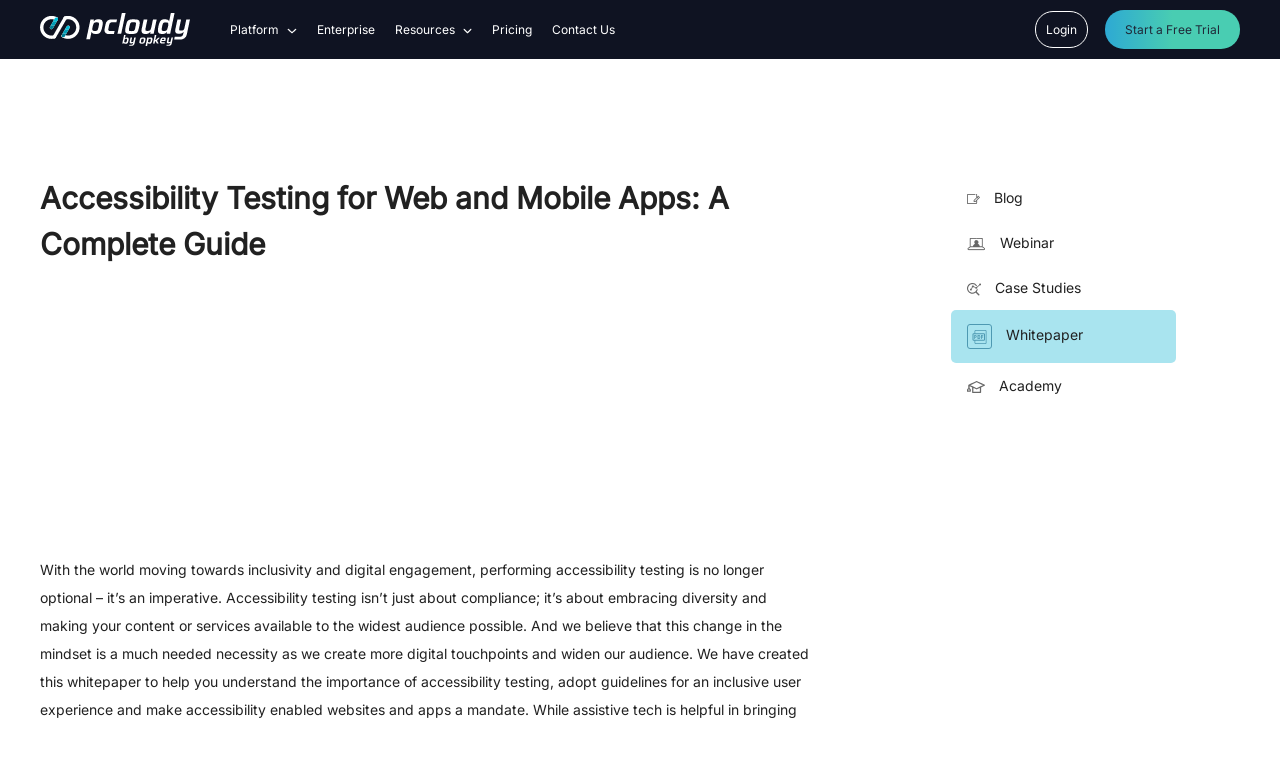

--- FILE ---
content_type: text/html; charset=UTF-8
request_url: https://www.pcloudy.com/whitepaper/accessibility-testing-for-web-and-mobile-apps-a-complete-guide/
body_size: 28304
content:
<!DOCTYPE html>
<html lang="en-US" prefix="og: https://ogp.me/ns#">
<head><meta charset="UTF-8"><script>if(navigator.userAgent.match(/MSIE|Internet Explorer/i)||navigator.userAgent.match(/Trident\/7\..*?rv:11/i)){var href=document.location.href;if(!href.match(/[?&]nowprocket/)){if(href.indexOf("?")==-1){if(href.indexOf("#")==-1){document.location.href=href+"?nowprocket=1"}else{document.location.href=href.replace("#","?nowprocket=1#")}}else{if(href.indexOf("#")==-1){document.location.href=href+"&nowprocket=1"}else{document.location.href=href.replace("#","&nowprocket=1#")}}}}</script><script>(()=>{class RocketLazyLoadScripts{constructor(){this.v="2.0.4",this.userEvents=["keydown","keyup","mousedown","mouseup","mousemove","mouseover","mouseout","touchmove","touchstart","touchend","touchcancel","wheel","click","dblclick","input"],this.attributeEvents=["onblur","onclick","oncontextmenu","ondblclick","onfocus","onmousedown","onmouseenter","onmouseleave","onmousemove","onmouseout","onmouseover","onmouseup","onmousewheel","onscroll","onsubmit"]}async t(){this.i(),this.o(),/iP(ad|hone)/.test(navigator.userAgent)&&this.h(),this.u(),this.l(this),this.m(),this.k(this),this.p(this),this._(),await Promise.all([this.R(),this.L()]),this.lastBreath=Date.now(),this.S(this),this.P(),this.D(),this.O(),this.M(),await this.C(this.delayedScripts.normal),await this.C(this.delayedScripts.defer),await this.C(this.delayedScripts.async),await this.T(),await this.F(),await this.j(),await this.A(),window.dispatchEvent(new Event("rocket-allScriptsLoaded")),this.everythingLoaded=!0,this.lastTouchEnd&&await new Promise(t=>setTimeout(t,500-Date.now()+this.lastTouchEnd)),this.I(),this.H(),this.U(),this.W()}i(){this.CSPIssue=sessionStorage.getItem("rocketCSPIssue"),document.addEventListener("securitypolicyviolation",t=>{this.CSPIssue||"script-src-elem"!==t.violatedDirective||"data"!==t.blockedURI||(this.CSPIssue=!0,sessionStorage.setItem("rocketCSPIssue",!0))},{isRocket:!0})}o(){window.addEventListener("pageshow",t=>{this.persisted=t.persisted,this.realWindowLoadedFired=!0},{isRocket:!0}),window.addEventListener("pagehide",()=>{this.onFirstUserAction=null},{isRocket:!0})}h(){let t;function e(e){t=e}window.addEventListener("touchstart",e,{isRocket:!0}),window.addEventListener("touchend",function i(o){o.changedTouches[0]&&t.changedTouches[0]&&Math.abs(o.changedTouches[0].pageX-t.changedTouches[0].pageX)<10&&Math.abs(o.changedTouches[0].pageY-t.changedTouches[0].pageY)<10&&o.timeStamp-t.timeStamp<200&&(window.removeEventListener("touchstart",e,{isRocket:!0}),window.removeEventListener("touchend",i,{isRocket:!0}),"INPUT"===o.target.tagName&&"text"===o.target.type||(o.target.dispatchEvent(new TouchEvent("touchend",{target:o.target,bubbles:!0})),o.target.dispatchEvent(new MouseEvent("mouseover",{target:o.target,bubbles:!0})),o.target.dispatchEvent(new PointerEvent("click",{target:o.target,bubbles:!0,cancelable:!0,detail:1,clientX:o.changedTouches[0].clientX,clientY:o.changedTouches[0].clientY})),event.preventDefault()))},{isRocket:!0})}q(t){this.userActionTriggered||("mousemove"!==t.type||this.firstMousemoveIgnored?"keyup"===t.type||"mouseover"===t.type||"mouseout"===t.type||(this.userActionTriggered=!0,this.onFirstUserAction&&this.onFirstUserAction()):this.firstMousemoveIgnored=!0),"click"===t.type&&t.preventDefault(),t.stopPropagation(),t.stopImmediatePropagation(),"touchstart"===this.lastEvent&&"touchend"===t.type&&(this.lastTouchEnd=Date.now()),"click"===t.type&&(this.lastTouchEnd=0),this.lastEvent=t.type,t.composedPath&&t.composedPath()[0].getRootNode()instanceof ShadowRoot&&(t.rocketTarget=t.composedPath()[0]),this.savedUserEvents.push(t)}u(){this.savedUserEvents=[],this.userEventHandler=this.q.bind(this),this.userEvents.forEach(t=>window.addEventListener(t,this.userEventHandler,{passive:!1,isRocket:!0})),document.addEventListener("visibilitychange",this.userEventHandler,{isRocket:!0})}U(){this.userEvents.forEach(t=>window.removeEventListener(t,this.userEventHandler,{passive:!1,isRocket:!0})),document.removeEventListener("visibilitychange",this.userEventHandler,{isRocket:!0}),this.savedUserEvents.forEach(t=>{(t.rocketTarget||t.target).dispatchEvent(new window[t.constructor.name](t.type,t))})}m(){const t="return false",e=Array.from(this.attributeEvents,t=>"data-rocket-"+t),i="["+this.attributeEvents.join("],[")+"]",o="[data-rocket-"+this.attributeEvents.join("],[data-rocket-")+"]",s=(e,i,o)=>{o&&o!==t&&(e.setAttribute("data-rocket-"+i,o),e["rocket"+i]=new Function("event",o),e.setAttribute(i,t))};new MutationObserver(t=>{for(const n of t)"attributes"===n.type&&(n.attributeName.startsWith("data-rocket-")||this.everythingLoaded?n.attributeName.startsWith("data-rocket-")&&this.everythingLoaded&&this.N(n.target,n.attributeName.substring(12)):s(n.target,n.attributeName,n.target.getAttribute(n.attributeName))),"childList"===n.type&&n.addedNodes.forEach(t=>{if(t.nodeType===Node.ELEMENT_NODE)if(this.everythingLoaded)for(const i of[t,...t.querySelectorAll(o)])for(const t of i.getAttributeNames())e.includes(t)&&this.N(i,t.substring(12));else for(const e of[t,...t.querySelectorAll(i)])for(const t of e.getAttributeNames())this.attributeEvents.includes(t)&&s(e,t,e.getAttribute(t))})}).observe(document,{subtree:!0,childList:!0,attributeFilter:[...this.attributeEvents,...e]})}I(){this.attributeEvents.forEach(t=>{document.querySelectorAll("[data-rocket-"+t+"]").forEach(e=>{this.N(e,t)})})}N(t,e){const i=t.getAttribute("data-rocket-"+e);i&&(t.setAttribute(e,i),t.removeAttribute("data-rocket-"+e))}k(t){Object.defineProperty(HTMLElement.prototype,"onclick",{get(){return this.rocketonclick||null},set(e){this.rocketonclick=e,this.setAttribute(t.everythingLoaded?"onclick":"data-rocket-onclick","this.rocketonclick(event)")}})}S(t){function e(e,i){let o=e[i];e[i]=null,Object.defineProperty(e,i,{get:()=>o,set(s){t.everythingLoaded?o=s:e["rocket"+i]=o=s}})}e(document,"onreadystatechange"),e(window,"onload"),e(window,"onpageshow");try{Object.defineProperty(document,"readyState",{get:()=>t.rocketReadyState,set(e){t.rocketReadyState=e},configurable:!0}),document.readyState="loading"}catch(t){console.log("WPRocket DJE readyState conflict, bypassing")}}l(t){this.originalAddEventListener=EventTarget.prototype.addEventListener,this.originalRemoveEventListener=EventTarget.prototype.removeEventListener,this.savedEventListeners=[],EventTarget.prototype.addEventListener=function(e,i,o){o&&o.isRocket||!t.B(e,this)&&!t.userEvents.includes(e)||t.B(e,this)&&!t.userActionTriggered||e.startsWith("rocket-")||t.everythingLoaded?t.originalAddEventListener.call(this,e,i,o):(t.savedEventListeners.push({target:this,remove:!1,type:e,func:i,options:o}),"mouseenter"!==e&&"mouseleave"!==e||t.originalAddEventListener.call(this,e,t.savedUserEvents.push,o))},EventTarget.prototype.removeEventListener=function(e,i,o){o&&o.isRocket||!t.B(e,this)&&!t.userEvents.includes(e)||t.B(e,this)&&!t.userActionTriggered||e.startsWith("rocket-")||t.everythingLoaded?t.originalRemoveEventListener.call(this,e,i,o):t.savedEventListeners.push({target:this,remove:!0,type:e,func:i,options:o})}}J(t,e){this.savedEventListeners=this.savedEventListeners.filter(i=>{let o=i.type,s=i.target||window;return e!==o||t!==s||(this.B(o,s)&&(i.type="rocket-"+o),this.$(i),!1)})}H(){EventTarget.prototype.addEventListener=this.originalAddEventListener,EventTarget.prototype.removeEventListener=this.originalRemoveEventListener,this.savedEventListeners.forEach(t=>this.$(t))}$(t){t.remove?this.originalRemoveEventListener.call(t.target,t.type,t.func,t.options):this.originalAddEventListener.call(t.target,t.type,t.func,t.options)}p(t){let e;function i(e){return t.everythingLoaded?e:e.split(" ").map(t=>"load"===t||t.startsWith("load.")?"rocket-jquery-load":t).join(" ")}function o(o){function s(e){const s=o.fn[e];o.fn[e]=o.fn.init.prototype[e]=function(){return this[0]===window&&t.userActionTriggered&&("string"==typeof arguments[0]||arguments[0]instanceof String?arguments[0]=i(arguments[0]):"object"==typeof arguments[0]&&Object.keys(arguments[0]).forEach(t=>{const e=arguments[0][t];delete arguments[0][t],arguments[0][i(t)]=e})),s.apply(this,arguments),this}}if(o&&o.fn&&!t.allJQueries.includes(o)){const e={DOMContentLoaded:[],"rocket-DOMContentLoaded":[]};for(const t in e)document.addEventListener(t,()=>{e[t].forEach(t=>t())},{isRocket:!0});o.fn.ready=o.fn.init.prototype.ready=function(i){function s(){parseInt(o.fn.jquery)>2?setTimeout(()=>i.bind(document)(o)):i.bind(document)(o)}return"function"==typeof i&&(t.realDomReadyFired?!t.userActionTriggered||t.fauxDomReadyFired?s():e["rocket-DOMContentLoaded"].push(s):e.DOMContentLoaded.push(s)),o([])},s("on"),s("one"),s("off"),t.allJQueries.push(o)}e=o}t.allJQueries=[],o(window.jQuery),Object.defineProperty(window,"jQuery",{get:()=>e,set(t){o(t)}})}P(){const t=new Map;document.write=document.writeln=function(e){const i=document.currentScript,o=document.createRange(),s=i.parentElement;let n=t.get(i);void 0===n&&(n=i.nextSibling,t.set(i,n));const c=document.createDocumentFragment();o.setStart(c,0),c.appendChild(o.createContextualFragment(e)),s.insertBefore(c,n)}}async R(){return new Promise(t=>{this.userActionTriggered?t():this.onFirstUserAction=t})}async L(){return new Promise(t=>{document.addEventListener("DOMContentLoaded",()=>{this.realDomReadyFired=!0,t()},{isRocket:!0})})}async j(){return this.realWindowLoadedFired?Promise.resolve():new Promise(t=>{window.addEventListener("load",t,{isRocket:!0})})}M(){this.pendingScripts=[];this.scriptsMutationObserver=new MutationObserver(t=>{for(const e of t)e.addedNodes.forEach(t=>{"SCRIPT"!==t.tagName||t.noModule||t.isWPRocket||this.pendingScripts.push({script:t,promise:new Promise(e=>{const i=()=>{const i=this.pendingScripts.findIndex(e=>e.script===t);i>=0&&this.pendingScripts.splice(i,1),e()};t.addEventListener("load",i,{isRocket:!0}),t.addEventListener("error",i,{isRocket:!0}),setTimeout(i,1e3)})})})}),this.scriptsMutationObserver.observe(document,{childList:!0,subtree:!0})}async F(){await this.X(),this.pendingScripts.length?(await this.pendingScripts[0].promise,await this.F()):this.scriptsMutationObserver.disconnect()}D(){this.delayedScripts={normal:[],async:[],defer:[]},document.querySelectorAll("script[type$=rocketlazyloadscript]").forEach(t=>{t.hasAttribute("data-rocket-src")?t.hasAttribute("async")&&!1!==t.async?this.delayedScripts.async.push(t):t.hasAttribute("defer")&&!1!==t.defer||"module"===t.getAttribute("data-rocket-type")?this.delayedScripts.defer.push(t):this.delayedScripts.normal.push(t):this.delayedScripts.normal.push(t)})}async _(){await this.L();let t=[];document.querySelectorAll("script[type$=rocketlazyloadscript][data-rocket-src]").forEach(e=>{let i=e.getAttribute("data-rocket-src");if(i&&!i.startsWith("data:")){i.startsWith("//")&&(i=location.protocol+i);try{const o=new URL(i).origin;o!==location.origin&&t.push({src:o,crossOrigin:e.crossOrigin||"module"===e.getAttribute("data-rocket-type")})}catch(t){}}}),t=[...new Map(t.map(t=>[JSON.stringify(t),t])).values()],this.Y(t,"preconnect")}async G(t){if(await this.K(),!0!==t.noModule||!("noModule"in HTMLScriptElement.prototype))return new Promise(e=>{let i;function o(){(i||t).setAttribute("data-rocket-status","executed"),e()}try{if(navigator.userAgent.includes("Firefox/")||""===navigator.vendor||this.CSPIssue)i=document.createElement("script"),[...t.attributes].forEach(t=>{let e=t.nodeName;"type"!==e&&("data-rocket-type"===e&&(e="type"),"data-rocket-src"===e&&(e="src"),i.setAttribute(e,t.nodeValue))}),t.text&&(i.text=t.text),t.nonce&&(i.nonce=t.nonce),i.hasAttribute("src")?(i.addEventListener("load",o,{isRocket:!0}),i.addEventListener("error",()=>{i.setAttribute("data-rocket-status","failed-network"),e()},{isRocket:!0}),setTimeout(()=>{i.isConnected||e()},1)):(i.text=t.text,o()),i.isWPRocket=!0,t.parentNode.replaceChild(i,t);else{const i=t.getAttribute("data-rocket-type"),s=t.getAttribute("data-rocket-src");i?(t.type=i,t.removeAttribute("data-rocket-type")):t.removeAttribute("type"),t.addEventListener("load",o,{isRocket:!0}),t.addEventListener("error",i=>{this.CSPIssue&&i.target.src.startsWith("data:")?(console.log("WPRocket: CSP fallback activated"),t.removeAttribute("src"),this.G(t).then(e)):(t.setAttribute("data-rocket-status","failed-network"),e())},{isRocket:!0}),s?(t.fetchPriority="high",t.removeAttribute("data-rocket-src"),t.src=s):t.src="data:text/javascript;base64,"+window.btoa(unescape(encodeURIComponent(t.text)))}}catch(i){t.setAttribute("data-rocket-status","failed-transform"),e()}});t.setAttribute("data-rocket-status","skipped")}async C(t){const e=t.shift();return e?(e.isConnected&&await this.G(e),this.C(t)):Promise.resolve()}O(){this.Y([...this.delayedScripts.normal,...this.delayedScripts.defer,...this.delayedScripts.async],"preload")}Y(t,e){this.trash=this.trash||[];let i=!0;var o=document.createDocumentFragment();t.forEach(t=>{const s=t.getAttribute&&t.getAttribute("data-rocket-src")||t.src;if(s&&!s.startsWith("data:")){const n=document.createElement("link");n.href=s,n.rel=e,"preconnect"!==e&&(n.as="script",n.fetchPriority=i?"high":"low"),t.getAttribute&&"module"===t.getAttribute("data-rocket-type")&&(n.crossOrigin=!0),t.crossOrigin&&(n.crossOrigin=t.crossOrigin),t.integrity&&(n.integrity=t.integrity),t.nonce&&(n.nonce=t.nonce),o.appendChild(n),this.trash.push(n),i=!1}}),document.head.appendChild(o)}W(){this.trash.forEach(t=>t.remove())}async T(){try{document.readyState="interactive"}catch(t){}this.fauxDomReadyFired=!0;try{await this.K(),this.J(document,"readystatechange"),document.dispatchEvent(new Event("rocket-readystatechange")),await this.K(),document.rocketonreadystatechange&&document.rocketonreadystatechange(),await this.K(),this.J(document,"DOMContentLoaded"),document.dispatchEvent(new Event("rocket-DOMContentLoaded")),await this.K(),this.J(window,"DOMContentLoaded"),window.dispatchEvent(new Event("rocket-DOMContentLoaded"))}catch(t){console.error(t)}}async A(){try{document.readyState="complete"}catch(t){}try{await this.K(),this.J(document,"readystatechange"),document.dispatchEvent(new Event("rocket-readystatechange")),await this.K(),document.rocketonreadystatechange&&document.rocketonreadystatechange(),await this.K(),this.J(window,"load"),window.dispatchEvent(new Event("rocket-load")),await this.K(),window.rocketonload&&window.rocketonload(),await this.K(),this.allJQueries.forEach(t=>t(window).trigger("rocket-jquery-load")),await this.K(),this.J(window,"pageshow");const t=new Event("rocket-pageshow");t.persisted=this.persisted,window.dispatchEvent(t),await this.K(),window.rocketonpageshow&&window.rocketonpageshow({persisted:this.persisted})}catch(t){console.error(t)}}async K(){Date.now()-this.lastBreath>45&&(await this.X(),this.lastBreath=Date.now())}async X(){return document.hidden?new Promise(t=>setTimeout(t)):new Promise(t=>requestAnimationFrame(t))}B(t,e){return e===document&&"readystatechange"===t||(e===document&&"DOMContentLoaded"===t||(e===window&&"DOMContentLoaded"===t||(e===window&&"load"===t||e===window&&"pageshow"===t)))}static run(){(new RocketLazyLoadScripts).t()}}RocketLazyLoadScripts.run()})();</script>
  	
  	<meta name="viewport" content="width=device-width, initial-scale=1">
	<meta name="google-site-verification" content="TabXFTJ7k1zESDZTh-ipspknvipQ4scnRKF40BgPVOE" />
	  <!-- Preconnects and DNS Prefetch -->
	<link rel="preconnect" href="https://fonts.googleapis.com">
	<link rel="preconnect" href="https://fonts.gstatic.com" crossorigin>
		<link rel="preconnect" href="https://static.zohocdn.com" crossorigin>
	<link rel="dns-prefetch" href="https://fonts.googleapis.com">
	<link rel="dns-prefetch" href="https://fonts.gstatic.com">
    <link rel="profile" href="https://gmpg.org/xfn/11"> 
	<link rel="preconnect" href="https://fonts.gstatic.com" crossorigin>
	
	
	<noscript></noscript>
	<link data-minify="1" rel="stylesheet" type="text/css" href="https://www.pcloudy.com/wp-content/cache/min/1/wp-content/themes/Pcloudy_2022/assets/css/global.css?ver=1770089687">
  
  	<style>img:is([sizes="auto" i], [sizes^="auto," i]) { contain-intrinsic-size: 3000px 1500px }</style>
	
<!-- Search Engine Optimization by Rank Math PRO - https://rankmath.com/ -->
<title>Accessibility Testing for Web and Mobile Apps: A Complete Guide</title>
<link data-rocket-preload as="style" data-wpr-hosted-gf-parameters="family=Inter&display=swap" href="https://www.pcloudy.com/wp-content/cache/fonts/1/google-fonts/css/f/5/f/0de0276ccc6226cefb297fbaf4184.css" rel="preload">
<link data-wpr-hosted-gf-parameters="family=Inter&display=swap" href="https://www.pcloudy.com/wp-content/cache/fonts/1/google-fonts/css/f/5/f/0de0276ccc6226cefb297fbaf4184.css" media="print" onload="this.media=&#039;all&#039;" rel="stylesheet">
<noscript data-wpr-hosted-gf-parameters=""><link rel="stylesheet" href="https://fonts.googleapis.com/css2?family=Inter&#038;display=swap"></noscript>
<meta name="description" content="AccesDiscover the ultimate guide to accessibility testing for web and mobile apps. Learn best practices, tools, and techniques to ensure inclusive, user-friendly digital experiences for all.A Complete Guide"/>
<meta name="robots" content="follow, index, max-snippet:-1, max-video-preview:-1, max-image-preview:large"/>
<link rel="canonical" href="https://www.pcloudy.com/whitepaper/accessibility-testing-for-web-and-mobile-apps-a-complete-guide/" />
<meta property="og:locale" content="en_US" />
<meta property="og:type" content="article" />
<meta property="og:title" content="Accessibility Testing for Web and Mobile Apps: A Complete Guide" />
<meta property="og:description" content="AccesDiscover the ultimate guide to accessibility testing for web and mobile apps. Learn best practices, tools, and techniques to ensure inclusive, user-friendly digital experiences for all.A Complete Guide" />
<meta property="og:url" content="https://www.pcloudy.com/whitepaper/accessibility-testing-for-web-and-mobile-apps-a-complete-guide/" />
<meta property="og:site_name" content="Digital Experience Testing" />
<meta property="og:updated_time" content="2025-06-21T10:18:13+05:30" />
<meta name="twitter:card" content="summary_large_image" />
<meta name="twitter:title" content="Accessibility Testing for Web and Mobile Apps: A Complete Guide" />
<meta name="twitter:description" content="AccesDiscover the ultimate guide to accessibility testing for web and mobile apps. Learn best practices, tools, and techniques to ensure inclusive, user-friendly digital experiences for all.A Complete Guide" />
<script type="application/ld+json" class="rank-math-schema-pro">{"@context":"https://schema.org","@graph":[{"@type":"BreadcrumbList","@id":"https://www.pcloudy.com/whitepaper/accessibility-testing-for-web-and-mobile-apps-a-complete-guide/#breadcrumb","itemListElement":[{"@type":"ListItem","position":"1","item":{"@id":"https://www.pcloudy.com","name":"Home"}},{"@type":"ListItem","position":"2","item":{"@id":"https://www.pcloudy.com/whitepaper/accessibility-testing-for-web-and-mobile-apps-a-complete-guide/","name":"Accessibility Testing for Web and Mobile Apps: A Complete Guide"}}]}]}</script>
<!-- /Rank Math WordPress SEO plugin -->

<link href='https://fonts.gstatic.com' crossorigin rel='preconnect' />
<link rel='stylesheet' id='wp-block-library-css' href='https://www.pcloudy.com/wp-includes/css/dist/block-library/style.min.css?ver=6.8.3' media='all' />
<style id='classic-theme-styles-inline-css'>
/*! This file is auto-generated */
.wp-block-button__link{color:#fff;background-color:#32373c;border-radius:9999px;box-shadow:none;text-decoration:none;padding:calc(.667em + 2px) calc(1.333em + 2px);font-size:1.125em}.wp-block-file__button{background:#32373c;color:#fff;text-decoration:none}
</style>
<link data-minify="1" rel='stylesheet' id='mpp_gutenberg-css' href='https://www.pcloudy.com/wp-content/cache/min/1/wp-content/plugins/metronet-profile-picture/dist/blocks.style.build.css?ver=1770089687' media='all' />
<style id='global-styles-inline-css'>
:root{--wp--preset--aspect-ratio--square: 1;--wp--preset--aspect-ratio--4-3: 4/3;--wp--preset--aspect-ratio--3-4: 3/4;--wp--preset--aspect-ratio--3-2: 3/2;--wp--preset--aspect-ratio--2-3: 2/3;--wp--preset--aspect-ratio--16-9: 16/9;--wp--preset--aspect-ratio--9-16: 9/16;--wp--preset--color--black: #000000;--wp--preset--color--cyan-bluish-gray: #abb8c3;--wp--preset--color--white: #ffffff;--wp--preset--color--pale-pink: #f78da7;--wp--preset--color--vivid-red: #cf2e2e;--wp--preset--color--luminous-vivid-orange: #ff6900;--wp--preset--color--luminous-vivid-amber: #fcb900;--wp--preset--color--light-green-cyan: #7bdcb5;--wp--preset--color--vivid-green-cyan: #00d084;--wp--preset--color--pale-cyan-blue: #8ed1fc;--wp--preset--color--vivid-cyan-blue: #0693e3;--wp--preset--color--vivid-purple: #9b51e0;--wp--preset--gradient--vivid-cyan-blue-to-vivid-purple: linear-gradient(135deg,rgba(6,147,227,1) 0%,rgb(155,81,224) 100%);--wp--preset--gradient--light-green-cyan-to-vivid-green-cyan: linear-gradient(135deg,rgb(122,220,180) 0%,rgb(0,208,130) 100%);--wp--preset--gradient--luminous-vivid-amber-to-luminous-vivid-orange: linear-gradient(135deg,rgba(252,185,0,1) 0%,rgba(255,105,0,1) 100%);--wp--preset--gradient--luminous-vivid-orange-to-vivid-red: linear-gradient(135deg,rgba(255,105,0,1) 0%,rgb(207,46,46) 100%);--wp--preset--gradient--very-light-gray-to-cyan-bluish-gray: linear-gradient(135deg,rgb(238,238,238) 0%,rgb(169,184,195) 100%);--wp--preset--gradient--cool-to-warm-spectrum: linear-gradient(135deg,rgb(74,234,220) 0%,rgb(151,120,209) 20%,rgb(207,42,186) 40%,rgb(238,44,130) 60%,rgb(251,105,98) 80%,rgb(254,248,76) 100%);--wp--preset--gradient--blush-light-purple: linear-gradient(135deg,rgb(255,206,236) 0%,rgb(152,150,240) 100%);--wp--preset--gradient--blush-bordeaux: linear-gradient(135deg,rgb(254,205,165) 0%,rgb(254,45,45) 50%,rgb(107,0,62) 100%);--wp--preset--gradient--luminous-dusk: linear-gradient(135deg,rgb(255,203,112) 0%,rgb(199,81,192) 50%,rgb(65,88,208) 100%);--wp--preset--gradient--pale-ocean: linear-gradient(135deg,rgb(255,245,203) 0%,rgb(182,227,212) 50%,rgb(51,167,181) 100%);--wp--preset--gradient--electric-grass: linear-gradient(135deg,rgb(202,248,128) 0%,rgb(113,206,126) 100%);--wp--preset--gradient--midnight: linear-gradient(135deg,rgb(2,3,129) 0%,rgb(40,116,252) 100%);--wp--preset--font-size--small: 13px;--wp--preset--font-size--medium: 20px;--wp--preset--font-size--large: 36px;--wp--preset--font-size--x-large: 42px;--wp--preset--spacing--20: 0.44rem;--wp--preset--spacing--30: 0.67rem;--wp--preset--spacing--40: 1rem;--wp--preset--spacing--50: 1.5rem;--wp--preset--spacing--60: 2.25rem;--wp--preset--spacing--70: 3.38rem;--wp--preset--spacing--80: 5.06rem;--wp--preset--shadow--natural: 6px 6px 9px rgba(0, 0, 0, 0.2);--wp--preset--shadow--deep: 12px 12px 50px rgba(0, 0, 0, 0.4);--wp--preset--shadow--sharp: 6px 6px 0px rgba(0, 0, 0, 0.2);--wp--preset--shadow--outlined: 6px 6px 0px -3px rgba(255, 255, 255, 1), 6px 6px rgba(0, 0, 0, 1);--wp--preset--shadow--crisp: 6px 6px 0px rgba(0, 0, 0, 1);}:where(.is-layout-flex){gap: 0.5em;}:where(.is-layout-grid){gap: 0.5em;}body .is-layout-flex{display: flex;}.is-layout-flex{flex-wrap: wrap;align-items: center;}.is-layout-flex > :is(*, div){margin: 0;}body .is-layout-grid{display: grid;}.is-layout-grid > :is(*, div){margin: 0;}:where(.wp-block-columns.is-layout-flex){gap: 2em;}:where(.wp-block-columns.is-layout-grid){gap: 2em;}:where(.wp-block-post-template.is-layout-flex){gap: 1.25em;}:where(.wp-block-post-template.is-layout-grid){gap: 1.25em;}.has-black-color{color: var(--wp--preset--color--black) !important;}.has-cyan-bluish-gray-color{color: var(--wp--preset--color--cyan-bluish-gray) !important;}.has-white-color{color: var(--wp--preset--color--white) !important;}.has-pale-pink-color{color: var(--wp--preset--color--pale-pink) !important;}.has-vivid-red-color{color: var(--wp--preset--color--vivid-red) !important;}.has-luminous-vivid-orange-color{color: var(--wp--preset--color--luminous-vivid-orange) !important;}.has-luminous-vivid-amber-color{color: var(--wp--preset--color--luminous-vivid-amber) !important;}.has-light-green-cyan-color{color: var(--wp--preset--color--light-green-cyan) !important;}.has-vivid-green-cyan-color{color: var(--wp--preset--color--vivid-green-cyan) !important;}.has-pale-cyan-blue-color{color: var(--wp--preset--color--pale-cyan-blue) !important;}.has-vivid-cyan-blue-color{color: var(--wp--preset--color--vivid-cyan-blue) !important;}.has-vivid-purple-color{color: var(--wp--preset--color--vivid-purple) !important;}.has-black-background-color{background-color: var(--wp--preset--color--black) !important;}.has-cyan-bluish-gray-background-color{background-color: var(--wp--preset--color--cyan-bluish-gray) !important;}.has-white-background-color{background-color: var(--wp--preset--color--white) !important;}.has-pale-pink-background-color{background-color: var(--wp--preset--color--pale-pink) !important;}.has-vivid-red-background-color{background-color: var(--wp--preset--color--vivid-red) !important;}.has-luminous-vivid-orange-background-color{background-color: var(--wp--preset--color--luminous-vivid-orange) !important;}.has-luminous-vivid-amber-background-color{background-color: var(--wp--preset--color--luminous-vivid-amber) !important;}.has-light-green-cyan-background-color{background-color: var(--wp--preset--color--light-green-cyan) !important;}.has-vivid-green-cyan-background-color{background-color: var(--wp--preset--color--vivid-green-cyan) !important;}.has-pale-cyan-blue-background-color{background-color: var(--wp--preset--color--pale-cyan-blue) !important;}.has-vivid-cyan-blue-background-color{background-color: var(--wp--preset--color--vivid-cyan-blue) !important;}.has-vivid-purple-background-color{background-color: var(--wp--preset--color--vivid-purple) !important;}.has-black-border-color{border-color: var(--wp--preset--color--black) !important;}.has-cyan-bluish-gray-border-color{border-color: var(--wp--preset--color--cyan-bluish-gray) !important;}.has-white-border-color{border-color: var(--wp--preset--color--white) !important;}.has-pale-pink-border-color{border-color: var(--wp--preset--color--pale-pink) !important;}.has-vivid-red-border-color{border-color: var(--wp--preset--color--vivid-red) !important;}.has-luminous-vivid-orange-border-color{border-color: var(--wp--preset--color--luminous-vivid-orange) !important;}.has-luminous-vivid-amber-border-color{border-color: var(--wp--preset--color--luminous-vivid-amber) !important;}.has-light-green-cyan-border-color{border-color: var(--wp--preset--color--light-green-cyan) !important;}.has-vivid-green-cyan-border-color{border-color: var(--wp--preset--color--vivid-green-cyan) !important;}.has-pale-cyan-blue-border-color{border-color: var(--wp--preset--color--pale-cyan-blue) !important;}.has-vivid-cyan-blue-border-color{border-color: var(--wp--preset--color--vivid-cyan-blue) !important;}.has-vivid-purple-border-color{border-color: var(--wp--preset--color--vivid-purple) !important;}.has-vivid-cyan-blue-to-vivid-purple-gradient-background{background: var(--wp--preset--gradient--vivid-cyan-blue-to-vivid-purple) !important;}.has-light-green-cyan-to-vivid-green-cyan-gradient-background{background: var(--wp--preset--gradient--light-green-cyan-to-vivid-green-cyan) !important;}.has-luminous-vivid-amber-to-luminous-vivid-orange-gradient-background{background: var(--wp--preset--gradient--luminous-vivid-amber-to-luminous-vivid-orange) !important;}.has-luminous-vivid-orange-to-vivid-red-gradient-background{background: var(--wp--preset--gradient--luminous-vivid-orange-to-vivid-red) !important;}.has-very-light-gray-to-cyan-bluish-gray-gradient-background{background: var(--wp--preset--gradient--very-light-gray-to-cyan-bluish-gray) !important;}.has-cool-to-warm-spectrum-gradient-background{background: var(--wp--preset--gradient--cool-to-warm-spectrum) !important;}.has-blush-light-purple-gradient-background{background: var(--wp--preset--gradient--blush-light-purple) !important;}.has-blush-bordeaux-gradient-background{background: var(--wp--preset--gradient--blush-bordeaux) !important;}.has-luminous-dusk-gradient-background{background: var(--wp--preset--gradient--luminous-dusk) !important;}.has-pale-ocean-gradient-background{background: var(--wp--preset--gradient--pale-ocean) !important;}.has-electric-grass-gradient-background{background: var(--wp--preset--gradient--electric-grass) !important;}.has-midnight-gradient-background{background: var(--wp--preset--gradient--midnight) !important;}.has-small-font-size{font-size: var(--wp--preset--font-size--small) !important;}.has-medium-font-size{font-size: var(--wp--preset--font-size--medium) !important;}.has-large-font-size{font-size: var(--wp--preset--font-size--large) !important;}.has-x-large-font-size{font-size: var(--wp--preset--font-size--x-large) !important;}
:where(.wp-block-post-template.is-layout-flex){gap: 1.25em;}:where(.wp-block-post-template.is-layout-grid){gap: 1.25em;}
:where(.wp-block-columns.is-layout-flex){gap: 2em;}:where(.wp-block-columns.is-layout-grid){gap: 2em;}
:root :where(.wp-block-pullquote){font-size: 1.5em;line-height: 1.6;}
</style>
<link data-minify="1" rel='stylesheet' id='pcloudy_latest-style-css' href='https://www.pcloudy.com/wp-content/cache/min/1/wp-content/themes/Pcloudy_2022/style.css?ver=1770089687' media='all' />
<link data-minify="1" rel='stylesheet' id='bootstrap-css' href='https://www.pcloudy.com/wp-content/cache/min/1/wp-content/themes/Pcloudy_2022/assets/css/bootstrap.css?ver=1770089687' media='all' />
<link data-minify="1" rel='stylesheet' id='global-css' href='https://www.pcloudy.com/wp-content/cache/min/1/wp-content/themes/Pcloudy_2022/assets/css/global.css?ver=1770089687' media='all' />
<link data-minify="1" rel='stylesheet' id='home-style-css' href='https://www.pcloudy.com/wp-content/cache/min/1/wp-content/themes/Pcloudy_2022/assets/css/index.css?ver=1770089687' media='all' />
<link rel='stylesheet' id='owl.carousel-css' href='https://www.pcloudy.com/wp-content/themes/Pcloudy_2022/assets/css/owl.carousel.min.css?ver=10.1.10' media='all' />
<link data-minify="1" rel='stylesheet' id='static-css' href='https://www.pcloudy.com/wp-content/cache/min/1/wp-content/themes/Pcloudy_2022/assets/css/static.css?ver=1770089687' media='all' />
<link data-minify="1" rel='stylesheet' id='whitepaper_detail-css' href='https://www.pcloudy.com/wp-content/cache/min/1/wp-content/themes/Pcloudy_2022/assets/css/whitepaper_detail.css?ver=1770090047' media='all' />
<script type="rocketlazyloadscript" data-rocket-src="https://www.pcloudy.com/wp-includes/js/jquery/jquery.min.js?ver=3.7.1" id="jquery-core-js" data-rocket-defer defer></script>
<script type="rocketlazyloadscript" data-rocket-src="https://www.pcloudy.com/wp-includes/js/jquery/jquery-migrate.min.js?ver=3.4.1" id="jquery-migrate-js" data-rocket-defer defer></script>
<script type="rocketlazyloadscript" data-minify="1" data-rocket-src="https://www.pcloudy.com/wp-content/cache/min/1/wp-content/themes/Pcloudy_2022/assets/js/tab.js?ver=1770089687" id="tab.js-js" data-rocket-defer defer></script>
<link rel="https://api.w.org/" href="https://www.pcloudy.com/wp-json/" /><link rel="alternate" title="JSON" type="application/json" href="https://www.pcloudy.com/wp-json/wp/v2/whitepaper/26797" /><link rel="EditURI" type="application/rsd+xml" title="RSD" href="https://www.pcloudy.com/xmlrpc.php?rsd" />
<meta name="generator" content="WordPress 6.8.3" />
<link rel='shortlink' href='https://www.pcloudy.com/?p=26797' />
<link rel="alternate" title="oEmbed (JSON)" type="application/json+oembed" href="https://www.pcloudy.com/wp-json/oembed/1.0/embed?url=https%3A%2F%2Fwww.pcloudy.com%2Fwhitepaper%2Faccessibility-testing-for-web-and-mobile-apps-a-complete-guide%2F" />
<link rel="alternate" title="oEmbed (XML)" type="text/xml+oembed" href="https://www.pcloudy.com/wp-json/oembed/1.0/embed?url=https%3A%2F%2Fwww.pcloudy.com%2Fwhitepaper%2Faccessibility-testing-for-web-and-mobile-apps-a-complete-guide%2F&#038;format=xml" />
<link rel="apple-touch-icon" sizes="180x180" href="/wp-content/uploads/fbrfg/apple-touch-icon.png">
<link rel="icon" type="image/png" sizes="32x32" href="/wp-content/uploads/fbrfg/favicon-32x32.png">
<link rel="icon" type="image/png" sizes="16x16" href="/wp-content/uploads/fbrfg/favicon-16x16.png">
<link rel="manifest" href="/wp-content/uploads/fbrfg/site.webmanifest">
<link rel="mask-icon" href="/wp-content/uploads/fbrfg/safari-pinned-tab.svg" color="#5bbad5">
<link rel="shortcut icon" href="/wp-content/uploads/fbrfg/favicon.ico">
<meta name="msapplication-TileColor" content="#da532c">
<meta name="msapplication-config" content="/wp-content/uploads/fbrfg/browserconfig.xml">
<meta name="theme-color" content="#ffffff">		<style type="text/css">
					.site-title,
			.site-description {
				position: absolute;
				clip: rect(1px, 1px, 1px, 1px);
				}
					</style>
				<style id="wp-custom-css">
			@media (max-width: 1280px) {
    section.pick_Features_sec .container {
        max-width: 1140px;
    }
}
.integrations_txt span,.integrations_txt p,.integrations_txt ul li {
    font-family: Inter;
    font-size: 1.6rem !important;
    line-height: 200%;
    font-weight: 500;
}
.post-template-default.single.single-post .blog-list {
    margin-top: 8rem;
}
#ez-toc-container a:visited
{
	color:#194250;
}
ul.ez-toc-list {
    padding-top: 2rem !important;
}
.ez-toc-title {
    color: #2D6071;
    font-size: 2.6rem !important;
    font-weight: 700;
    margin-bottom: 2.9rem;
    line-height: 150%;
    /* padding-bottom: 2rem !important; */
}
#ez-toc-container {
    border: 0px;
    border-left: 4px solid;
    border-image: linear-gradient(to bottom, #2DA9D3 0%, #49CDB2 100%);
    border-image-slice: 1;
    color: white;
    margin: auto;
    text-decoration: none;
    border-width: 8px;
    border-radius: 10px;
    clip-path: inset(0 round 10px);
    padding: 3rem;
	margin-bottom:3rem;
}
#ez-toc-container a {
    color: #444;
    box-shadow: none;
    text-decoration: none;
    text-shadow: none;
    display: inline-flex;
    align-items: stretch;
    flex-wrap: nowrap;
    font-size: 1.6rem;
    color: #212121;
    /* font-size: 1.5rem; */
    line-height: 200%;
    font-weight: 400;
    padding-bottom: 10px;
}
.devicestab-img img {
    width: 755px;
    height: auto !important;
}
.archive.tax-usecase main#primary {
    padding: 0rem 8rem;
}
.archive.tax-usecase header.page-header {
    margin-bottom: 2rem;
}
.archive.tax-usecase p,.archive .tax-usecase ul li
{
	font-size:1.4rem;
	line-height:25px;
}
.archive.tax-usecase h3 {
    font-size: 2.4rem;
    font-weight: bold;
    margin: 1.5rem 0rem;
}
.archive.tax-usecase img
{
	margin:1rem 0rem;
}
.top-bar-text
{
	color:#A9E4EF;font-size: 1.8rem;
}
.page.page-id-29670 header.entry-header{
	display:none;
}
@media (max-width: 1280px) {
	.top-bar-text
{
font-size: 1.3rem;
}
}
.page-template-template-landingpage-newone-form header.site-header
{
	position: initial;
}
body.page-template-default header {
    background: #194250;
}
body.page-template.page-template-template-pricing.page-template-template-pricing-php.page.page-id-406.logged-in.admin-bar.elementor-default.elementor-kit-22755.customize-support.dialog-body.dialog-buttons-body.dialog-container.dialog-buttons-container.go1432718904 {
    overflow-y: auto;
}
body.go1432718904 {
    overflow-y: visible !important;
}
div#hs-web-interactives-top-anchor
{
	display:none;
}
#hubspot-messages-iframe-container
{
	z-index:2147483647 !important
}

.calendly-close-overlay
{
	display:none;
}

.talkTo_us-bg
{
	    min-height: 600px;
}
.submitted-message.hs-main-font-element p {
    display: none !important;
}
.hs-form-iframe.submitted-message p
{
	display:none !important;
}

/**Sitemap end**/
.single-webinar.postid-22499 .nowTry_a {
  margin-top: 10px;
}
.postid-22401 .content_devloper
{
	display:none;
}
.postid-22401 .nowTry_a {
  margin-top: 8px;
}
.postid-22293 header.sticky-nav-bar
{
	position:initial;
}

.single-webinar.postid-22259 .leaders-grid_details1 {
  margin-bottom: 50px !important;
}
.leaders-grid_details_info_top2 {
  display: flex;
}
.leaders-grid_details_info_top2 .line-height-new img {
  margin-top: 0px !important;
  margin-left: 10px;
}

main.webinarContent {
    background: #f5f5f5;
    padding: 30px 30px 20px;
    border-radius: 10px;
    width: 80%;
    margin: auto;
    margin-bottom: 70px;
    margin-top: 70px;
}
main.webinarContent div.series_container {
    margin-bottom: 64px;
    display: inline-block;
}
.series_title_heading {
    font-size: 13px;
    line-height: normal;
    color: #fff;
    font-weight: 600;
    padding: 3px 20px 4px;
    background: #0d0a59;
    display: inline-block;
    border-radius: 25px;
    margin-right: 15px;
    margin-bottom: 7px;
    text-transform: uppercase;
}
main.webinarContent .series_info_container {
    width: 35%;
    float: right;
}
.covrage_report h4
{
	margin-bottom:15px;
}
.single-whitepaper h2
{
	margin: 20px 0px 0px 0px;
font-size: 28px;
}
	/**list-style: disc;**/
	/**margin-left:10px;**/
main.webinarContent .speaker_info_container {
    flex: 1 1 30ch;
    display: -webkit-inline-box;
    align-items: center;
}
main.webinarContent .speaker_photo {
    max-width: 54px;
    border-radius: 30px;
    height: auto;
    flex: 1 1 0;
}
main.webinarContent .series_speaker_info p {
    font-weight: 600;
    font-size: 16px;
    margin-top: 0;
}
main.webinarContent .speaker_name {
    margin-bottom: 0;
    margin-top: 6px !important;
    font-size: 16px;
    font-weight: 600;
    color: #00008b;
    text-transform: uppercase;
    font-weight: 700 !important;
}
main.webinarContent .series_speaker_info p {
    font-weight: 600;
    font-size: 16px;
    margin-top: 0;
}


main.webinarContent .speaker_desgn {
    margin-top: 0;
    font-size: 12px !important;
    font-weight: 100;
    text-transform: uppercase;
    color: #000;
    font-weight: 400 !important;
}
.series_title {
    font-size: 16px;
    margin-top: 6px;
    margin-bottom: 4px;
    text-transform: uppercase;
    color: #0d0a59;
    font-weight: 700;
}
.webinar_date {
    margin-bottom: 0;
    margin-top: 2px;
    font-size: 16px;
    font-weight: 700 !important;
}
.series_button {
    margin-bottom: 0;
    padding: 10px 20px;
    margin-top: 6px !important;
    position: absolute;
    background-color: #0d0a59;
    --text-opacity: 1;
    font-weight: 600;
    border-radius: 1rem;
    box-shadow: 0 1rem 3rem rgb(0 0 0 / 18%) !important;
    color: #fff !important;
    text-decoration: none;
}
main.webinarContent .webinar_content {
    float: left;
    width: 60%;
}
main.webinarContent .learning_series_desc {
    font-size: 15px;
    line-height: 1.6;
}
main.webinarContent ul li {
    color: #2e2e2e;
    list-style: none;
    font-size: 14px;
}
main.webinarContent ul li:before {
    color: blue;
    content: "\25AA";
    font-size: 1.5em;
    padding-right: 0.25em;
    position: relative;
    top: 0.1em;
}
main.webinarContent div.series_container {
    margin-bottom: 64px;
    display: inline-block;
}
.series_title_heading {
    font-size: 13px;
    line-height: normal;
    color: #fff;
    font-weight: 600;
    padding: 3px 20px 4px;
    background: #0d0a59;
    display: inline-block;
    border-radius: 25px;
    margin-right: 15px;
    margin-bottom: 7px;
    text-transform: uppercase;
}
main.webinarContent .learning_series_title {
    font-size: 20px;
    color: #333;
    margin-top: 2px;
	margin-bottom:15px;
}
main.webinarContent .series_info_container {
    width: 35%;
    float: right;
}
main.webinarContent .series_speaker_info p {
    font-weight: 600;
    font-size: 16px;
    margin-top: 0;
}
.series_speaker_info>.series_title {
    display: none;
}

.series_title {
    font-size: 16px;
    margin-top: 6px;
    margin-bottom: 4px;
    text-transform: uppercase;
    color: #2195f3;
    font-weight: 700;
}
main.webinarContent .speaker_photo {
    max-width: 54px;
    border-radius: 30px;
    height: auto;
    flex: 1 1 0;
}
.series_title {
	color: #0d0a59 !important;
}
img.lightbox-false.lazy-loaded {
    width: auto !important;
    margin-bottom: 20px;
}

element.style {
}
.card-thumb.w-full.overflow-y-hidden.h-56 img.h-full.mx-auto {
    margin: 0px !important;
	width: 100%;
}


/**27/dec/2022 **/

.blogs-template-default.single h5,.blogs-template-default.single h4,.blogs-template-default.single h3,.blogs-template-default.single h6,.blogs-template-default.single h2
{
    margin: 10px 0px;
}

.entry-content.integrations_txt a,.entry-content.integrations_txt ul li
{
    line-height: 200%;
    list-style: disc;
    margin-left: 15px;
}
.entry-content.integrations_txt a
{
	margin-left:0px;
	color:#3366ff;
}
.blogs-template-default.single table td
{
    font-size: 1.6rem !important;
    border: 1px solid lightgray;
    padding: 10px;
}
.single.single-webinar .entry-content ul li {
    padding-bottom: 5px;
	list-style:disc;
	margin-left:15px;
}
.leaders-mobile {
  display: none;
}
.updatedMobileButton,.steve-mobile {
  display: none;
}
.test_Strategy
{
	min-height: 58rem;
}
breakfree-para,.whatisit-para {
  font-size: 18px;
  line-height: 26px;
}
.steve-para
{
	position:relative;
}
.integrations_txt
{
	margin-top: 5.5rem;
}
.pick_features::before{
	    bottom: -3rem;
}
.has-vivid-cyan-blue-color
{
	font-size: 1.6rem;
}
#hubspot-messages-iframe-container
{
	bottom: 40!important;
}
.single.single-webinar .entry-content ul li
{
	font-size:1.4rem;
}.blogs-template-default.single.single-blogs .footerIcon a {
  margin-right: 4.5rem;
}
/**white AI Driven**/
.leaders-grid_details_info_para1 a {
  color: #0693e3;
}
/**Reports landing page**/
.leaders-grid_details1 p {
  margin-top: 15px;
}
.leaders-grid_details1 {
  display: flex;
column-gap: 2rem;
position: relative;
margin-bottom: 20px;
}
.whitepaper-template-default .covrage_report {
  max-width: 65.5rem;
}
.leaders-grid_details_img1 {
  z-index: 1;
  
}
.leaders-grid_details_info_top1
{
	display:flex;
	align-items:center;
}
.leaders-grid_details_info_top1 img
{
	margin-left:10px;
}
#navbarSupportedContent ul li {
  list-style: none;
}
.footer_link ul li {
  list-style: none;
}
.blog-list ul li {
  list-style: none;
}


		</style>
		<noscript><style id="rocket-lazyload-nojs-css">.rll-youtube-player, [data-lazy-src]{display:none !important;}</style></noscript>  <!-- Google Tag Manager start-->
  <!--<script type="rocketlazyloadscript">(function (w, d, s, l, i) {
      w[l] = w[l] || []; w[l].push({
        'gtm.start':
          new Date().getTime(), event: 'gtm.js'
      }); var f = d.getElementsByTagName(s)[0],
        j = d.createElement(s), dl = l != 'dataLayer' ? '&l=' + l : ''; j.async = true; j.src =
          'https://www.googletagmanager.com/gtm.js?id=' + i + dl; f.parentNode.insertBefore(j, f);
    })(window, document, 'script', 'dataLayer', 'GTM-56DJHM');</script>-->
	<style>
/* Critical CSS - Safe version */
.hero_sec-bg{background-color:#0F1322}
.font-EB4541{color:#EB4541}
.padding_we{max-width:1200px;margin:0 auto}
body{font-family:Inter,sans-serif}
</style>
	<script type="rocketlazyloadscript">	
// Delay GTM until user interaction
function loadGTM() {
  (function (w, d, s, l, i) {
    w[l] = w[l] || []; w[l].push({
      'gtm.start': new Date().getTime(), event: 'gtm.js'
    }); var f = d.getElementsByTagName(s)[0],
      j = d.createElement(s), dl = l != 'dataLayer' ? '&l=' + l : ''; j.async = true; j.src =
      'https://www.googletagmanager.com/gtm.js?id=' + i + dl; f.parentNode.insertBefore(j, f);
  })(window, document, 'script', 'dataLayer', 'GTM-56DJHM');
}

// Load GTM on user interaction
['mousedown', 'mousemove', 'keypress', 'scroll', 'touchstart', 'click'].forEach(function(event) {
  window.addEventListener(event, function() {
    loadGTM();
    // Remove event listeners after first interaction
    ['mousedown', 'mousemove', 'keypress', 'scroll', 'touchstart', 'click'].forEach(function(e) {
      window.removeEventListener(e, arguments.callee);
    });
  }, {once: true});
});

// Fallback: load after 3 seconds if no interaction
setTimeout(loadGTM, 3000);// Delay HubSpot until needed
</script>
  <!-- End Google Tag Manager -->
  <!--Google tag manager end -->
<meta name="generator" content="WP Rocket 3.20.3" data-wpr-features="wpr_delay_js wpr_defer_js wpr_minify_js wpr_lazyload_images wpr_lazyload_iframes wpr_image_dimensions wpr_minify_css wpr_preload_links wpr_host_fonts_locally wpr_desktop" /></head>
<body class="wp-singular whitepaper-template-default single single-whitepaper postid-26797 wp-theme-Pcloudy_2022">

  <!-- Google Tag Manager (noscript) -->
 <noscript><iframe src="https://www.googletagmanager.com/ns.html?id=GTM-56DJHM" height="0" width="0"
      style="display:none;visibility:hidden"></iframe></noscript>
  <!-- End Google Tag Manager (noscript) -->

    <div data-rocket-location-hash="54257ff4dc2eb7aae68fa23eb5f11e06" id="page" class="site">
    <a class="skip-link screen-reader-text" href="#primary">
      Skip to content    </a>
    <header data-rocket-location-hash="49132753a4acfa1516ea25b8427f914f" class="site-header" id="dynamic">
<!-- Notification that appears when the coupon code is copied -->
      <div data-rocket-location-hash="d53b06ca13945ed03e70ba4a94347bcf" class="header-wrapper">
        <nav class="navbar navbar-expand-lg">
          <div class="container-fluid padding_we">
            <a class="navbar-brand logo" href="https://www.pcloudy.com/">
              <img src="data:image/svg+xml,%3Csvg%20xmlns='http://www.w3.org/2000/svg'%20viewBox='0%200%20150%2032'%3E%3C/svg%3E"
                width="150" height="32" alt="logo" data-lazy-src="https://www.pcloudy.com/wp-content/themes/Pcloudy_2022/assets/images/rebranding-2023/pCloudy-footer.svg"><noscript><img src="https://www.pcloudy.com/wp-content/themes/Pcloudy_2022/assets/images/rebranding-2023/pCloudy-footer.svg"
                width="150" height="32" alt="logo"></noscript>
            </a>
            <a class="navbar-brand sticky-logo hide" href="https://www.pcloudy.com/">
           
              <img src="data:image/svg+xml,%3Csvg%20xmlns='http://www.w3.org/2000/svg'%20viewBox='0%200%20150%2032'%3E%3C/svg%3E" width="150" height="32"
                alt="logo" data-lazy-src="https://www.pcloudy.com/wp-content/themes/Pcloudy_2022/assets/images/rebranding-2023/pCloudy-footer.svg"><noscript><img src="https://www.pcloudy.com/wp-content/themes/Pcloudy_2022/assets/images/rebranding-2023/pCloudy-footer.svg" width="150" height="32"
                alt="logo"></noscript>
            </a>
            <button class="navbar-toggler" type="button" data-bs-toggle="collapse"
              data-bs-target="#navbarSupportedContent" aria-controls="navbarSupportedContent" aria-expanded="false"
              aria-label="Toggle navigation">
				      <img width="19" height="14" src="data:image/svg+xml,%3Csvg%20xmlns='http://www.w3.org/2000/svg'%20viewBox='0%200%2019%2014'%3E%3C/svg%3E" alt="menu-bar" data-lazy-src="https://www.pcloudy.com/wp-content/uploads/2023/03/menu-bar.png" /><noscript><img width="19" height="14" src="https://www.pcloudy.com/wp-content/uploads/2023/03/menu-bar.png" alt="menu-bar" /></noscript>
            </button>
            <div class="collapse navbar-collapse" id="navbarSupportedContent">
              <ul class="navbar-nav  mb-2 mb-lg-0">
                <li class="nav-item dropdown">
                  <a class="nav-link" href="#">Platform <svg xmlns="http://www.w3.org/2000/svg" height="1em"
                      viewBox="0 0 512 512">
                      <path
                        d="M233.4 406.6c12.5 12.5 32.8 12.5 45.3 0l192-192c12.5-12.5 12.5-32.8 0-45.3s-32.8-12.5-45.3 0L256 338.7 86.6 169.4c-12.5-12.5-32.8-12.5-45.3 0s-12.5 32.8 0 45.3l192 192z" />
                    </svg></a>
                    <ul id="product_menu">
                      <div class="mega_menu">
                        <div class="container p-5 paddingContainer max-width-container">
                          <div class="row">
                            <div class="col-lg-4 col-md-4 col-12">
                              <div class="menuContent-Box menuContent-Box-left border-menu-right ">
                                <h5>Use Cases</h5>
                                <a href="https://www.pcloudy.com/functional-testing" class="box_anchor">
                                  <div class="about_us-box">
                                  <img src="data:image/svg+xml,%3Csvg%20xmlns='http://www.w3.org/2000/svg'%20viewBox='0%200%2025%2025'%3E%3C/svg%3E" alt="icon" width="25" height="25" class="p1Icon" data-lazy-src="https://www.pcloudy.com/wp-content/themes/Pcloudy_2022/assets/images/rebranding-2023/p11-icon.svg"><noscript><img loading="lazy" src="https://www.pcloudy.com/wp-content/themes/Pcloudy_2022/assets/images/rebranding-2023/p11-icon.svg" alt="icon" width="25" height="25" class="p1Icon"></noscript>
                                  <img src="data:image/svg+xml,%3Csvg%20xmlns='http://www.w3.org/2000/svg'%20viewBox='0%200%2025%2025'%3E%3C/svg%3E" alt="icon" width="25" height="25" class="p1Icon-hover" data-lazy-src="https://www.pcloudy.com/wp-content/themes/Pcloudy_2022/assets/images/rebranding-2023/p11-icon-hover.svg"><noscript><img loading="lazy" src="https://www.pcloudy.com/wp-content/themes/Pcloudy_2022/assets/images/rebranding-2023/p11-icon-hover.svg" alt="icon" width="25" height="25" class="p1Icon-hover"></noscript>                                    
                                  <div>
                                      <div class="hdxtxt-about">Functional Experience Testing </div>
                                      <p>Ensure perfect app functionality across real devices & browsers</p>
                                    </div>
                                  </div>
                                </a>
                                <a href="https://www.pcloudy.com/performance-testing/" class="box_anchor">
                                  <div class="about_us-box global_partners">
                                  <img src="data:image/svg+xml,%3Csvg%20xmlns='http://www.w3.org/2000/svg'%20viewBox='0%200%2025%2025'%3E%3C/svg%3E" alt="icon" width="25" height="25" class="p1Icon" data-lazy-src="https://www.pcloudy.com/wp-content/themes/Pcloudy_2022/assets/images/rebranding-2023/p2-icon.svg"><noscript><img loading="lazy" src="https://www.pcloudy.com/wp-content/themes/Pcloudy_2022/assets/images/rebranding-2023/p2-icon.svg" alt="icon" width="25" height="25" class="p1Icon"></noscript>
                                      <img src="data:image/svg+xml,%3Csvg%20xmlns='http://www.w3.org/2000/svg'%20viewBox='0%200%2025%2025'%3E%3C/svg%3E" alt="icon" width="25" height="25" class="p1Icon-hover" data-lazy-src="https://www.pcloudy.com/wp-content/themes/Pcloudy_2022/assets/images/rebranding-2023/p2-icon-hover.svg"><noscript><img loading="lazy" src="https://www.pcloudy.com/wp-content/themes/Pcloudy_2022/assets/images/rebranding-2023/p2-icon-hover.svg" alt="icon" width="25" height="25" class="p1Icon-hover"></noscript>                                  
                                      <div>
                                      <div class="hdxtxt-about">Performance Experience Testing</div>
                                      <p>Optimize app front end performance in real world conditions with AI insights</p>
                                    </div>
                                  </div>
                                </a>
                                <a href="https://www.pcloudy.com/synthetic-monitoring" class="box_anchor">
                                  <div class="about_us-box global_partners">
                                  <img src="data:image/svg+xml,%3Csvg%20xmlns='http://www.w3.org/2000/svg'%20viewBox='0%200%2025%2025'%3E%3C/svg%3E" alt="icon" width="25" height="25" class="p1Icon" data-lazy-src="https://www.pcloudy.com/wp-content/themes/Pcloudy_2022/assets/images/rebranding-2023/p33-icon.svg"><noscript><img loading="lazy" src="https://www.pcloudy.com/wp-content/themes/Pcloudy_2022/assets/images/rebranding-2023/p33-icon.svg" alt="icon" width="25" height="25" class="p1Icon"></noscript>
                                  <img src="data:image/svg+xml,%3Csvg%20xmlns='http://www.w3.org/2000/svg'%20viewBox='0%200%2025%2025'%3E%3C/svg%3E" alt="icon" width="25" height="25" class="p1Icon-hover" data-lazy-src="https://www.pcloudy.com/wp-content/themes/Pcloudy_2022/assets/images/rebranding-2023/p33-icon-hover.svg"><noscript><img loading="lazy" src="https://www.pcloudy.com/wp-content/themes/Pcloudy_2022/assets/images/rebranding-2023/p33-icon-hover.svg" alt="icon" width="25" height="25" class="p1Icon-hover"></noscript>
                                    <div>
                                      <div class="hdxtxt-about">Digital Experience Monitoring</div>
                                      <p>Catch & fix issues before users with 24/7 AI monitoring</p>
                                    </div>
                                  </div>
                                </a>
                                <ol class="integration-container">
                                  
                                    <a href="https://www.pcloudy.com/integrations/" data-faitracker-click-bind="true">
										<li style="display: block;padding: 0px !important;">
										  <h5 class="ps-0 mb-0">Integrations</h5>
										  <img width="160" height="28" src="data:image/svg+xml,%3Csvg%20xmlns='http://www.w3.org/2000/svg'%20viewBox='0%200%20160%2028'%3E%3C/svg%3E" alt="g2-img" style="width: 160px;height: 55px;padding: 1rem 0rem;margin-right: 0px;" data-lazy-src="https://www.pcloudy.com/wp-content/themes/Pcloudy_2022/assets/images/rebranding-2023/integ-icon-new.svg"><noscript><img width="160" height="28" src="https://www.pcloudy.com/wp-content/themes/Pcloudy_2022/assets/images/rebranding-2023/integ-icon-new.svg" alt="g2-img" style="width: 160px;height: 55px;padding: 1rem 0rem;margin-right: 0px;"></noscript> <span class="seeAllBorder">See All </span>
										</li>
									</a>
                                </ol>
                              </div>
                            </div>
                            <div class="col-lg-8 col-md-8 col-12">
                            <div class="row">
                            <div class="col-lg-6 col-md-6 col-12">
                              <div class="menuContent-Box mt_auyomation menuContent-Box-right p-0">
                                    <h5>Product</h5>
                                    <a href="https://www.pcloudy.com/mobile-device-lab/" class="box_anchor">
                                      <div class="about_us-box global_partners ">
                                      <img src="data:image/svg+xml,%3Csvg%20xmlns='http://www.w3.org/2000/svg'%20viewBox='0%200%2025%2025'%3E%3C/svg%3E" alt="icon" width="25" height="25" class="p1Icon" data-lazy-src="https://www.pcloudy.com/wp-content/themes/Pcloudy_2022/assets/images/rebranding-2023/p4-icon.svg"><noscript><img loading="lazy" src="https://www.pcloudy.com/wp-content/themes/Pcloudy_2022/assets/images/rebranding-2023/p4-icon.svg" alt="icon" width="25" height="25" class="p1Icon"></noscript>
                                      <img src="data:image/svg+xml,%3Csvg%20xmlns='http://www.w3.org/2000/svg'%20viewBox='0%200%2025%2025'%3E%3C/svg%3E" alt="icon" width="25" height="25" class="p1Icon-hover" data-lazy-src="https://www.pcloudy.com/wp-content/themes/Pcloudy_2022/assets/images/rebranding-2023/p4-icon-hover.svg"><noscript><img loading="lazy" src="https://www.pcloudy.com/wp-content/themes/Pcloudy_2022/assets/images/rebranding-2023/p4-icon-hover.svg" alt="icon" width="25" height="25" class="p1Icon-hover"></noscript> 
                                        <div>
                                          <div class="hdxtxt-about">Device Lab</div>
                                          <p>
                                          Run manual & automated tests at scale over real devices on cloud</p>
                                        </div>
                                      </div>
                                    </a>
                                    <a href="https://www.pcloudy.com/cross-browser-testing/" class="box_anchor">
                                      <div class="about_us-box global_partners ">
                                      <img src="data:image/svg+xml,%3Csvg%20xmlns='http://www.w3.org/2000/svg'%20viewBox='0%200%2025%2025'%3E%3C/svg%3E" alt="icon" width="25" height="25" class="p1Icon" data-lazy-src="https://www.pcloudy.com/wp-content/themes/Pcloudy_2022/assets/images/rebranding-2023/p5-icon.svg"><noscript><img loading="lazy" src="https://www.pcloudy.com/wp-content/themes/Pcloudy_2022/assets/images/rebranding-2023/p5-icon.svg" alt="icon" width="25" height="25" class="p1Icon"></noscript>
                                      <img src="data:image/svg+xml,%3Csvg%20xmlns='http://www.w3.org/2000/svg'%20viewBox='0%200%2025%2025'%3E%3C/svg%3E" alt="icon" width="25" height="25" class="p1Icon-hover" data-lazy-src="https://www.pcloudy.com/wp-content/themes/Pcloudy_2022/assets/images/rebranding-2023/p5-icon-hover.svg"><noscript><img loading="lazy" src="https://www.pcloudy.com/wp-content/themes/Pcloudy_2022/assets/images/rebranding-2023/p5-icon-hover.svg" alt="icon" width="25" height="25" class="p1Icon-hover"></noscript> 
                                        <div>
                                          <div class="hdxtxt-about">Browser Lab</div>
                                          <p>Validate apps across every browser-OS combination</p>
                                        </div>
                                      </div>
                                    </a>
                                    <a href="https://www.pcloudy.com/no-code-test-automation-tool/" class="box_anchor">
                                      <div class="about_us-box global_partners ">
                                      <img src="data:image/svg+xml,%3Csvg%20xmlns='http://www.w3.org/2000/svg'%20viewBox='0%200%2025%2025'%3E%3C/svg%3E" alt="icon" width="25" height="25" class="p1Icon" data-lazy-src="https://www.pcloudy.com/wp-content/themes/Pcloudy_2022/assets/images/rebranding-2023/p6-icon.svg"><noscript><img loading="lazy" src="https://www.pcloudy.com/wp-content/themes/Pcloudy_2022/assets/images/rebranding-2023/p6-icon.svg" alt="icon" width="25" height="25" class="p1Icon"></noscript>
                                      <img src="data:image/svg+xml,%3Csvg%20xmlns='http://www.w3.org/2000/svg'%20viewBox='0%200%2025%2025'%3E%3C/svg%3E" alt="icon" width="25" height="25" class="p1Icon-hover" data-lazy-src="https://www.pcloudy.com/wp-content/themes/Pcloudy_2022/assets/images/rebranding-2023/p6-icon-hover.svg"><noscript><img loading="lazy" src="https://www.pcloudy.com/wp-content/themes/Pcloudy_2022/assets/images/rebranding-2023/p6-icon-hover.svg" alt="icon" width="25" height="25" class="p1Icon-hover"></noscript> 
                                        <div>
                                          <div class="hdxtxt-about">Codeless Automation</div>
                                          <p>Create and maintain end to end tests without coding</p>
                                        </div>
                                      </div>
                                    </a>
                              </div>
                            </div>
                            <div class="col-lg-6 col-md-6 col-12">  
                              <h5 style="margin-top:27px;"></h5>
                              <a href="https://www.pcloudy.com/ai-testing/" class="box_anchor">
                                      <div class="about_us-box global_partners">
                                      <img src="data:image/svg+xml,%3Csvg%20xmlns='http://www.w3.org/2000/svg'%20viewBox='0%200%2025%2025'%3E%3C/svg%3E" alt="icon" width="25" height="25" class="p1Icon" data-lazy-src="https://www.pcloudy.com/wp-content/uploads/2025/06/p7-icon.svg"><noscript><img loading="lazy" src="https://www.pcloudy.com/wp-content/uploads/2025/06/p7-icon.svg" alt="icon" width="25" height="25" class="p1Icon"></noscript>
                                      <img src="data:image/svg+xml,%3Csvg%20xmlns='http://www.w3.org/2000/svg'%20viewBox='0%200%2025%2025'%3E%3C/svg%3E" alt="icon" width="25" height="25" class="p1Icon-hover" data-lazy-src="https://www.pcloudy.com/wp-content/uploads/2025/06/p7-icon-hover.svg"><noscript><img loading="lazy" src="https://www.pcloudy.com/wp-content/uploads/2025/06/p7-icon-hover.svg" alt="icon" width="25" height="25" class="p1Icon-hover"></noscript> 
                                        <div>
                                          <div class="hdxtxt-about">AI Agents</div>
                                          <p>AI Agents throughout the entire testing lifecycle </p>
                                        </div>
                                      </div>
                                    </a>
                                    <a href="https://www.pcloudy.com/qpilotai/" class="box_anchor">
                                      <div class="about_us-box global_partners">
                                      <img src="data:image/svg+xml,%3Csvg%20xmlns='http://www.w3.org/2000/svg'%20viewBox='0%200%2025%2025'%3E%3C/svg%3E" alt="icon" width="25" height="25" class="p1Icon" data-lazy-src="https://www.pcloudy.com/wp-content/uploads/2025/06/p8-icon.svg"><noscript><img loading="lazy" src="https://www.pcloudy.com/wp-content/uploads/2025/06/p8-icon.svg" alt="icon" width="25" height="25" class="p1Icon"></noscript>
                                      <img src="data:image/svg+xml,%3Csvg%20xmlns='http://www.w3.org/2000/svg'%20viewBox='0%200%2025%2025'%3E%3C/svg%3E" alt="icon" width="25" height="25" class="p1Icon-hover" data-lazy-src="https://www.pcloudy.com/wp-content/uploads/2025/06/p8-icon-hover.svg"><noscript><img loading="lazy" src="https://www.pcloudy.com/wp-content/uploads/2025/06/p8-icon-hover.svg" alt="icon" width="25" height="25" class="p1Icon-hover"></noscript> 
                                        <div>
                                          <div class="hdxtxt-about">Qpilot AI</div>
                                          <p>Gen AI Powered Agent for End to End Testing</p>
                                        </div>
                                      </div>
                                    </a>
                                    <a href="https://www.pcloudy.com/lab-in-a-box-on-premise-testing/" class="box_anchor">
                                      <div class="about_us-box global_partners">
                                      <img src="data:image/svg+xml,%3Csvg%20xmlns='http://www.w3.org/2000/svg'%20viewBox='0%200%2025%2025'%3E%3C/svg%3E" alt="icon" width="25" height="25" class="p1Icon" data-lazy-src="https://www.pcloudy.com/wp-content/uploads/2025/06/p9-icon.svg"><noscript><img loading="lazy" src="https://www.pcloudy.com/wp-content/uploads/2025/06/p9-icon.svg" alt="icon" width="25" height="25" class="p1Icon"></noscript>
                                      <img src="data:image/svg+xml,%3Csvg%20xmlns='http://www.w3.org/2000/svg'%20viewBox='0%200%2025%2025'%3E%3C/svg%3E" alt="icon" width="25" height="25" class="p1Icon-hover" data-lazy-src="https://www.pcloudy.com/wp-content/uploads/2025/06/p9-icon-hover.svg"><noscript><img loading="lazy" src="https://www.pcloudy.com/wp-content/uploads/2025/06/p9-icon-hover.svg" alt="icon" width="25" height="25" class="p1Icon-hover"></noscript> 
                                        <div>
                                          <div class="hdxtxt-about">Lab in a Box </div>
                                          <p>Transform your Own Devices into a Test Lab for On Premise Testing</p>
                                        </div>
                                      </div>
                                    </a>
                              </div>
                            </div>
                            <div class="row">
								<div class="col-lg-12 col-md-12 mx-3">
                            <div class="menu-vido">
                                <a data-bs-toggle="modal" data-bs-target="#exampleModal-request-demo" href="#">
                                <img width="13" height="16" src="data:image/svg+xml,%3Csvg%20xmlns='http://www.w3.org/2000/svg'%20viewBox='0%200%2013%2016'%3E%3C/svg%3E" alt="g2-img" data-lazy-src="https://www.pcloudy.com/wp-content/themes/Pcloudy_2022/assets/images/new-homepage-img/vid-icon.svg"/><noscript><img width="13" height="16" src="https://www.pcloudy.com/wp-content/themes/Pcloudy_2022/assets/images/new-homepage-img/vid-icon.svg" alt="g2-img"/></noscript>
                                <!--<p>Take a</p>-->
                                <h4 class="mt-3">Request a Demo</h4>
                                </a>
                              </div>
								</div>
                            </div>   
                            </div>
                          </div>
                        </div>
                    </ul>
                </li>
                <li class="nav-item dropdown pricing"><a class="nav-link"
                href="https://www.pcloudy.com/enterprise/">Enterprise</a> </li>
                <li class="nav-item dropdown">
                  <a class="nav-link" href="#">Resources <svg xmlns="http://www.w3.org/2000/svg" height="1em"
                      viewBox="0 0 512 512">
                      <path
                        d="M233.4 406.6c12.5 12.5 32.8 12.5 45.3 0l192-192c12.5-12.5 12.5-32.8 0-45.3s-32.8-12.5-45.3 0L256 338.7 86.6 169.4c-12.5-12.5-32.8-12.5-45.3 0s-12.5 32.8 0 45.3l192 192z" />
                    </svg></a>
                  <ul id="resource_menu2">
                    <div class="mega_menu">
                      <div class="container p-0 paddingContainer max-width-container">
                        <div class="row">
                          <div class="col-lg-6 col-md-6 col-12">
                            <div class="row">
                              <div class="col-lg-12 col-md-12 pe-0">
                                <div class="menuContent-Box menuContent-Box-left border-0 p-4 pb-5">
                                  <a href="https://www.pcloudy.com/blog/" class="box_anchor">
                                    <div class="about_us-box global_partners">
                                    <img src="data:image/svg+xml,%3Csvg%20xmlns='http://www.w3.org/2000/svg'%20viewBox='0%200%2025%2025'%3E%3C/svg%3E" alt="icon" width="25" height="25" class="p1Icon" data-lazy-src="https://www.pcloudy.com/wp-content/themes/Pcloudy_2022/assets/images/rebranding-2023/w1-icon.svg"><noscript><img loading="lazy" src="https://www.pcloudy.com/wp-content/themes/Pcloudy_2022/assets/images/rebranding-2023/w1-icon.svg" alt="icon" width="25" height="25" class="p1Icon"></noscript>
                                    <img src="data:image/svg+xml,%3Csvg%20xmlns='http://www.w3.org/2000/svg'%20viewBox='0%200%2025%2025'%3E%3C/svg%3E" alt="icon" width="25" height="25" class="p1Icon-hover" data-lazy-src="https://www.pcloudy.com/wp-content/themes/Pcloudy_2022/assets/images/rebranding-2023/w1-icon-hover.svg"><noscript><img loading="lazy" src="https://www.pcloudy.com/wp-content/themes/Pcloudy_2022/assets/images/rebranding-2023/w1-icon-hover.svg" alt="icon" width="25" height="25" class="p1Icon-hover"></noscript>     
                                    <div class="hdxtxt-about">Blog</div>
                                    </div>
                                  </a>
                                  <a href="https://www.pcloudy.com/upcoming-and-past-webinars/" class="box_anchor">
                                    <div class="about_us-box global_partners">
                                    <img src="data:image/svg+xml,%3Csvg%20xmlns='http://www.w3.org/2000/svg'%20viewBox='0%200%2025%2025'%3E%3C/svg%3E" alt="icon" width="25" height="25" class="p1Icon" data-lazy-src="https://www.pcloudy.com/wp-content/themes/Pcloudy_2022/assets/images/rebranding-2023/w2-icon.svg"><noscript><img loading="lazy" src="https://www.pcloudy.com/wp-content/themes/Pcloudy_2022/assets/images/rebranding-2023/w2-icon.svg" alt="icon" width="25" height="25" class="p1Icon"></noscript>
                                    <img src="data:image/svg+xml,%3Csvg%20xmlns='http://www.w3.org/2000/svg'%20viewBox='0%200%2025%2025'%3E%3C/svg%3E" alt="icon" width="25" height="25" class="p1Icon-hover" data-lazy-src="https://www.pcloudy.com/wp-content/themes/Pcloudy_2022/assets/images/rebranding-2023/w2-icon-hover.svg"><noscript><img loading="lazy" src="https://www.pcloudy.com/wp-content/themes/Pcloudy_2022/assets/images/rebranding-2023/w2-icon-hover.svg" alt="icon" width="25" height="25" class="p1Icon-hover"></noscript>     
                                    <div class="hdxtxt-about">Webinar</div>
                                    </div>
                                  </a>
                                  <a href="https://www.pcloudy.com/white-paper/" class="box_anchor">
                                    <div class="about_us-box global_partners">
                                    <img src="data:image/svg+xml,%3Csvg%20xmlns='http://www.w3.org/2000/svg'%20viewBox='0%200%2025%2025'%3E%3C/svg%3E" alt="icon" width="25" height="25" class="p1Icon" data-lazy-src="https://www.pcloudy.com/wp-content/themes/Pcloudy_2022/assets/images/rebranding-2023/w3-icon.svg"><noscript><img loading="lazy" src="https://www.pcloudy.com/wp-content/themes/Pcloudy_2022/assets/images/rebranding-2023/w3-icon.svg" alt="icon" width="25" height="25" class="p1Icon"></noscript>
                                    <img src="data:image/svg+xml,%3Csvg%20xmlns='http://www.w3.org/2000/svg'%20viewBox='0%200%2025%2025'%3E%3C/svg%3E" alt="icon" width="25" height="25" class="p1Icon-hover" data-lazy-src="https://www.pcloudy.com/wp-content/themes/Pcloudy_2022/assets/images/rebranding-2023/w3-icon-hover.svg"><noscript><img loading="lazy" src="https://www.pcloudy.com/wp-content/themes/Pcloudy_2022/assets/images/rebranding-2023/w3-icon-hover.svg" alt="icon" width="25" height="25" class="p1Icon-hover"></noscript>     
                                    <div class="hdxtxt-about">Whitepaper</div>
                                    </div>
                                  </a>
                                  <a href="https://www.pcloudy.com/case-study/" class="box_anchor">
                                    <div class="about_us-box global_partners ">
                                    <img src="data:image/svg+xml,%3Csvg%20xmlns='http://www.w3.org/2000/svg'%20viewBox='0%200%2025%2025'%3E%3C/svg%3E" alt="icon" width="25" height="25" class="p1Icon" data-lazy-src="https://www.pcloudy.com/wp-content/themes/Pcloudy_2022/assets/images/rebranding-2023/w4-icon.svg"><noscript><img loading="lazy" src="https://www.pcloudy.com/wp-content/themes/Pcloudy_2022/assets/images/rebranding-2023/w4-icon.svg" alt="icon" width="25" height="25" class="p1Icon"></noscript>
                                    <img src="data:image/svg+xml,%3Csvg%20xmlns='http://www.w3.org/2000/svg'%20viewBox='0%200%2025%2025'%3E%3C/svg%3E" alt="icon" width="25" height="25" class="p1Icon-hover" data-lazy-src="https://www.pcloudy.com/wp-content/themes/Pcloudy_2022/assets/images/rebranding-2023/w4-icon-hover.svg"><noscript><img loading="lazy" src="https://www.pcloudy.com/wp-content/themes/Pcloudy_2022/assets/images/rebranding-2023/w4-icon-hover.svg" alt="icon" width="25" height="25" class="p1Icon-hover"></noscript>     
                                    <div class="hdxtxt-about">Case Study</div>
                                    </div>
                                  </a>
                                  <a href="https://www.pcloudy.com/pcloudy-certification/" class="box_anchor">
                                  <div class="about_us-box global_partners">
                                  <img src="data:image/svg+xml,%3Csvg%20xmlns='http://www.w3.org/2000/svg'%20viewBox='0%200%2025%2025'%3E%3C/svg%3E" alt="icon" width="25" height="25" class="p1Icon" data-lazy-src="https://www.pcloudy.com/wp-content/themes/Pcloudy_2022/assets/images/rebranding-2023/w5-icon.svg"><noscript><img loading="lazy" src="https://www.pcloudy.com/wp-content/themes/Pcloudy_2022/assets/images/rebranding-2023/w5-icon.svg" alt="icon" width="25" height="25" class="p1Icon"></noscript>
                                  <img src="data:image/svg+xml,%3Csvg%20xmlns='http://www.w3.org/2000/svg'%20viewBox='0%200%2025%2025'%3E%3C/svg%3E" alt="icon" width="25" height="25" class="p1Icon-hover" data-lazy-src="https://www.pcloudy.com/wp-content/themes/Pcloudy_2022/assets/images/rebranding-2023/w5-icon-hover.svg"><noscript><img loading="lazy" src="https://www.pcloudy.com/wp-content/themes/Pcloudy_2022/assets/images/rebranding-2023/w5-icon-hover.svg" alt="icon" width="25" height="25" class="p1Icon-hover"></noscript>     
                                  <div class="hdxtxt-about">Pcloudy Academy</div>
                                  </div>
                                  </a>

                                </div>
                                <div class="bottom-resource-menu d-flex">
                                <a href="https://www.pcloudy.com/docs/" class="box_anchor ">
                                  Documentation
                                </a>
                                <a href="https://content.pcloudy.com/apidocs/index.html" class="box_anchor" style="border-right: none;">
                                  API Reference
                                </a>
                                </div>
                              </div>      
                            </div>
                          </div>

                          <div class="col-lg-6 col-md-6 col-sm-12 pl-remove">
                            <div class="crowd-bg crowd-bg-new whitepaper-pbremove pb-0">
                              <div class="importLink letest_paper">
                                Latest Whitepaper
                              </div>
                              <div class="">
                                								  
								  <div class="img-w"><a href="https://www.pcloudy.com/whitepaper/how-ai-agents-are-solving-test-automation-backlog/"><picture style="width: 100%;
    height: auto;    padding-left: 0px;">
<source type="image/webp" data-lazy-srcset="https://www.pcloudy.com/wp-content/uploads/2026/01/whitepaper-menu-image-2.jpg.webp"/>
<img src="data:image/svg+xml,%3Csvg%20xmlns='http://www.w3.org/2000/svg'%20viewBox='0%200%200%200'%3E%3C/svg%3E" alt="How AI Agents Are Solving the Test Automation Backlog in 90 Secs" data-lazy-src="https://www.pcloudy.com/wp-content/uploads/2026/01/whitepaper-menu-image-2.jpg"/><noscript><img src="https://www.pcloudy.com/wp-content/uploads/2026/01/whitepaper-menu-image-2.jpg" alt="How AI Agents Are Solving the Test Automation Backlog in 90 Secs"/></noscript>
</picture>
</a></div>
                                <!--<div class="covrage_report_Hd">
                                  How AI Agents Are Solving the Test Automation Backlog in...                                  <p class="mb-5"> 
                                    ﻿ You've Been Writing the Same Login Test for 3 Years Every sprint: 25 test cases documented. 4 automated. 21 added to backlog. Large Language Models like ChatGPT, Gemini, and...									</p>
                                    <a href="https://www.pcloudy.com/whitepaper/how-ai-agents-are-solving-test-automation-backlog/" class="  primary mt-3">Learn More </a>
                                </div>-->
                                                              </div>
                            </div>
                        </div>
                      </div>
                    </div>
					  </div>
                  </ul>
                </li>
                <li class="nav-item dropdown pricing"><a class="nav-link"
                href="https://www.pcloudy.com/pricing-packages/">Pricing</a> </li>
                <li class="nav-item dropdown pricing">
                  <a class="nav-link" href="https://www.pcloudy.com/contact-us/">
                      Contact Us 
                  </a>
                </li>
                <!--<div id="trang2"></div>-->
              </ul>
            </div>
            <form class="schedule_Btn">
                            <a href="https://device.pcloudy.com/" class="secondaryBtn"  target="_blank">Login</a>
              <a href="https://device.pcloudy.com/signup" class="primary-banner" target="_blank" style="padding:1.2rem 2rem">Start a Free
                Trial</a>
            </form>
          </div>
        </nav>
      </div>
    </header>string(54) "wp-content/uploads/2023/10/Accessibility-testing-2.pdf"
<style>
	@media(max-width: 767px)
	{
			.inputBox,.sub_btn
			{
				width:100% !important;
			}
			.one-field
			{
				display:block !important;
			}
	}
      .error {
        color: #dc3232;
        font-size: 1em;
        font-weight: normal;
        display: inline-block;
      }
		 .pcloudy-toast {
        position: fixed;
        bottom: 20px;
        left: 50%;
        transform: translateX(-50%) translateY(100px);
        background-color: #49CDB2;
        color: #000;
        padding: 15px 25px;
        border-radius: 4px;
        font-size: 16px;
        z-index: 1000;
        box-shadow: 0 2px 5px rgba(0,0,0,0.2);
        opacity: 0;
        transition: all 0.5s ease-in-out;
    }

    .pcloudy-toast.show {
        transform: translateX(-50%) translateY(0);
        opacity: 1;
    }
	header#dynamic
	{
		background:#0F1322;
	}

    </style>
<!-- Keep all original HTML structure -->
<!--<section class="hero_sec-bg height-50 d-flex flex-column justify-content-center align-items-center">
    <div class="padding_we d-lg-flex d-md-flex justify-content-lg-between justify-content-lg-between justify-content-md-between align-items-center row height-homepage">
        <div class="img-Txt col-lg-12 col-md-12 col-12">
            <h1 class="text-center"><strong>
                <span class="font-EB4541">Whitepaper</span>
            </strong></h1>
            <h2 class="next_gen next_gen_new mt-2 text-center">
                Unlock expert insights, cutting-edge strategies and trends in app testing
            </h2>   
        </div>
    </div>
</section>-->

<section class="browser_Combination padding-top-8 padding-bottom-8">
    <div class="testingDevice_mobile padding-top-8">
        <div class="padding_we">
            <div class="row flex-column-reverse flex-md-row">
                <div class="col-md-9">
                                            <div class="max-widt2">
                            <div class="pick_features">
                                Accessibility Testing for Web and Mobile Apps: A Complete Guide                            </div>
                            <div class="deviceCovrage-content">
                                                            <div class="row">
                                    <div class="col-lg-12">
                                        <div class="covrage_report">
                                            <div class="bg-color">
                                                                                                <div class="getit_now_box d-none">
                                                    <!--<div class="copyImg"> 
                                                        <img width="273" height="290" src="data:image/svg+xml,%3Csvg%20xmlns='http://www.w3.org/2000/svg'%20viewBox='0%200%20273%20290'%3E%3C/svg%3E" data-lazy-src="https://www.pcloudy.com/wp-content/themes/Pcloudy_2022/assets/images/copy.png"><noscript><img width="273" height="290" src="https://www.pcloudy.com/wp-content/themes/Pcloudy_2022/assets/images/copy.png"></noscript>
                                                    </div>-->
                                                    <div class="row">
                                                        <!--<div class="col-md-5">
                                                            <div class="copy-now">
                                                                Get your copy now
                                                            </div>
                                                        </div>-->
                                                        <div class="col-md-12">
                                                            <form name="contact" method="post" id="contactForm" action="" class="form" style="padding:2rem 2rem;box-shadow:none;background:linear-gradient(to right,#2DA9D3 0%,#49CDB2 50%);">
                                                                <input type="hidden" name="whitepaper_id" value="Whitepaper36" />
                                                                <input type="hidden" name="pcloudy_resource_name" value="Accessibility Testing for Web and Mobile Apps: A Complete Guide" />
                                                                <input type="hidden" name="pcloudy_resource_link" value="wp-content/uploads/2023/10/Accessibility-testing-2.pdf" id="download_pdf" />
                                                                <input type="hidden" name="page_url" value="https://www.pcloudy.com/whitepaper/accessibility-testing-for-web-and-mobile-apps-a-complete-guide/" />
                                                                
                                                                <!-- Comment out name field -->
                                                                <!--<div class="inputBox">
                                                                    <div class="wpcf7-form-control-wrap" data-name="full-name">
                                                                        <input type="text" name="contact_name" value="" size="40"
                                                                            class="wpcf7-form-control wpcf7-text wpcf7-validates-as-required"
                                                                            aria-required="true" aria-invalid="false" 
                                                                            placeholder="Full Name" />
                                                                    </div>
                                                                </div>-->
                                                                
                                                                <!-- Keep email field -->
																<div class="one-field" style="display: flex
;">
                                                                <div class="inputBox" style="width: 68%;margin-right: 2%;margin-bottom:0px;">
                                                                    <div class="wpcf7-form-control-wrap" data-name="work-email">
                                                                        <input type="email" name="contact_email" value="" size="40"
                                                                            class="wpcf7-form-control wpcf7-text wpcf7-email wpcf7-validates-as-required wpcf7-validates-as-email"
                                                                            aria-required="true" aria-invalid="false" 
                                                                            placeholder="Work Email" required style="border-radius:4px;"/>
                                                                    </div>
                                                                </div>

                                                                <!-- Comment out company field -->
                                                                <!--<div class="inputBox">
                                                                    <span class="wpcf7-form-control-wrap" data-name="work-company">
                                                                        <input type="text" name="contact_company" value="" size="40"
                                                                            class="wpcf7-form-control wpcf7-text wpcf7-validates-as-required wpcf7-validates-as-text"
                                                                            aria-required="true" aria-invalid="false" 
                                                                            placeholder="Company Name" />
                                                                    </span>
                                                                </div>-->

                                                                <!-- Comment out phone field -->
                                                                <!--<div class="inputBox">
                                                                    <span class="wpcf7-form-control-wrap" data-name="contact_phone">
                                                                        <input type="tel" name="contact_phone" value="" size="40"
                                                                            class="wpcf7-form-control wpcf7-text wpcf7-tel wpcf7-validates-as-required wpcf7-validates-as-tel"
                                                                            aria-required="true" aria-invalid="false" 
                                                                            placeholder="Phone Number" />
                                                                    </span>
                                                                </div>-->

                                                                <!-- Keep terms checkbox -->
                                                               

                                                                <!-- Comment out reCAPTCHA -->
                                                                <!--<div class="form-group" style="margin-top: 2rem;">
                                                                    <div class="g-recaptcha" data-sitekey="6LemgdkUAAAAAOBMzb7ETs-Opo5qVeeqU-hm6h3v"></div>
                                                                </div>-->

                                                                <div class="sub_btn"  style="width:30%;margin-top:0px;">
                                                                    <input type="submit" value="Download Full Report" name="submit"
                                                                        class="wpcf7-form-control has-spinner wpcf7-submit download_Whitepaper" style="padding: 1.4rem 1.5rem;background:#0f1322;">
                                                                   <!-- <span class="wpcf7-spinner"></span>-->
                                                                </div>
																</div>
																 <div class="terms">
                                                                    <span class="wpcf7-form-control-wrap" data-name="terms">
                                                                        <span class="wpcf7-form-control wpcf7-acceptance">
                                                                            <span class="wpcf7-list-item">
                                                                                <label>
                                                                                    <!--<input type="checkbox" name="terms" value="1" 
                                                                                        aria-invalid="false" class="form-check-input" />-->
                                                                                    <span class="wpcf7-list-item-label" style="color:#3a3a3a;padding-left:0px !important;">Your email is safe with us. No spam, ever. Unsubscribe anytime.</span>
                                                                                </label>
                                                                            </span>
                                                                        </span>
                                                                    </span>
                                                                </div>
                                                                <label id="terms-error" class="error" for="terms"></label>
                                                                                          </form>
                              </div>
                                </div>


                                                            <input type="hidden" value="wp-content/uploads/2023/10/Accessibility-testing-2.pdf" id="download_pdf" data-name="" />
                            </div>

                          </div>
                          <p><iframe loading="lazy" aria-label='Whitepaper' frameborder="0" style="height:220px;width:99%;border:none;" src='about:blank' data-rocket-lazyload="fitvidscompatible" data-lazy-src="https://forms.zohopublic.com/sstsinc1/form/Whitepaper/formperma/d92JCi8jcR-Y9RpbCW-rUwqkL5jhuv8L45DdAwHx9Ug?webpage=36"></iframe><noscript><iframe aria-label='Whitepaper' frameborder="0" style="height:220px;width:99%;border:none;" src='https://forms.zohopublic.com/sstsinc1/form/Whitepaper/formperma/d92JCi8jcR-Y9RpbCW-rUwqkL5jhuv8L45DdAwHx9Ug?webpage=36'></iframe></noscript><br />
<span style="font-weight: 400;">With the world moving towards inclusivity and digital engagement, performing accessibility testing is no longer optional – it&#8217;s an imperative. Accessibility testing isn&#8217;t just about compliance; it&#8217;s about embracing diversity and making your content or services available to the widest audience possible. And we believe that this change in the mindset is a much needed necessity as we create more digital touchpoints and widen our audience. We have created this whitepaper to help you understand the importance of accessibility testing, adopt guidelines for an inclusive user experience and make accessibility enabled websites and apps a mandate. While assistive tech is helpful in bringing change, making accessibility testing a practice is a bigger challenge to overcome. Most times one size fits all doesn’t work, hence curating tailor-made solutions becomes crucial for audiences with different disabilities.</span></p>
<h4 class="font-medium text-indigo-dark text-size-240 pt-16 pb-5">Contents</h4>
<ul class="list-disc pl-16">
<li>Introduction</li>
<li><span style="font-weight: 400;">Executive Summary</span>
<ul class="list-disc pl-16">
<li style="font-weight: 400;" aria-level="1"><span style="font-weight: 400;">Understanding Accessibility Testing</span></li>
<li style="font-weight: 400;" aria-level="1"><span style="font-weight: 400;">Web Content Accessibility Guidelines (WCAG)</span></li>
<li><span style="font-weight: 400;">Common Accessibility Issues</span></li>
<li style="font-weight: 400;" aria-level="1"><span style="font-weight: 400;">Accessibility Testing Techniques</span></li>
<li style="font-weight: 400;" aria-level="1"><span style="font-weight: 400;">Mobile Accessibility Testing</span></li>
<li style="font-weight: 400;" aria-level="1"><span style="font-weight: 400;">Accessibility Testing Checklist</span></li>
</ul>
</li>
<li><span style="font-weight: 400;">Key Takeaways</span></li>
<li><span style="font-weight: 400;">References and Additional Resources</span></li>
<li><span style="font-weight: 400;">About Us</span></li>
</ul>
                                                  </div>
                      </div>
                    </div>
                  </div>
                                      <div class="more_Insightful">More Insightful Articles</div>
                    <div class="row">
                                              <div class="col-lg-5 col-md-6">
                          <a href="https://www.pcloudy.com/whitepaper/how-ai-agents-are-solving-test-automation-backlog/">
                          <div class="test_Strategy">
                            <picture>
<source type="image/webp" data-lazy-srcset="https://www.pcloudy.com/wp-content/uploads/2026/01/whitepaper-design-thumbnail.jpg.webp"/>
<img src="data:image/svg+xml,%3Csvg%20xmlns='http://www.w3.org/2000/svg'%20viewBox='0%200%200%200'%3E%3C/svg%3E" alt="How AI Agents Are Solving the Test Automation Backlog in 90 Secs" data-lazy-src="https://www.pcloudy.com/wp-content/uploads/2026/01/whitepaper-design-thumbnail.jpg"/><noscript><img src="https://www.pcloudy.com/wp-content/uploads/2026/01/whitepaper-design-thumbnail.jpg" alt="How AI Agents Are Solving the Test Automation Backlog in 90 Secs"/></noscript>
</picture>

                            <small>
                              January 13, 2026                            </small>
                            <h4>
                              How AI Agents Are Solving the Test Automation Backlog in 90 Secs                            </h4>
                            
                            <div id="imgAuto">
                            Read more 
                            <span><img
                                  src="data:image/svg+xml,%3Csvg%20xmlns='http://www.w3.org/2000/svg'%20viewBox='0%200%200%200'%3E%3C/svg%3E" data-lazy-src="https://testwebsite.pcloudy.com/wp-content/themes/Pcloudy_2022/assets/images/rebranding-2023/arrow-right-dark.svg"><noscript><img
                                  src="https://testwebsite.pcloudy.com/wp-content/themes/Pcloudy_2022/assets/images/rebranding-2023/arrow-right-dark.svg"></noscript></span> </div>
                          </div>
                      </a>
                        </div>
                                              <div class="col-lg-5 col-md-6">
                          <a href="https://www.pcloudy.com/whitepaper/the-qa-engineers-guide-to-prompt-engineering-a-practical-handbook/">
                          <div class="test_Strategy">
                            <picture>
<source type="image/webp" data-lazy-srcset="https://www.pcloudy.com/wp-content/uploads/2025/07/the-qa-engineer-guide-to-prompt-engineering-thumbnail-05-1.jpg.webp"/>
<img src="data:image/svg+xml,%3Csvg%20xmlns='http://www.w3.org/2000/svg'%20viewBox='0%200%200%200'%3E%3C/svg%3E" alt="The QA Engineer’s Guide to Prompt Engineering – A Practical Handbook" data-lazy-src="https://www.pcloudy.com/wp-content/uploads/2025/07/the-qa-engineer-guide-to-prompt-engineering-thumbnail-05-1.jpg"/><noscript><img src="https://www.pcloudy.com/wp-content/uploads/2025/07/the-qa-engineer-guide-to-prompt-engineering-thumbnail-05-1.jpg" alt="The QA Engineer’s Guide to Prompt Engineering – A Practical Handbook"/></noscript>
</picture>

                            <small>
                              July 16, 2025                            </small>
                            <h4>
                              The QA Engineer’s Guide to Prompt Engineering – A Practical Handbook                            </h4>
                            
                            <div id="imgAuto">
                            Read more 
                            <span><img
                                  src="data:image/svg+xml,%3Csvg%20xmlns='http://www.w3.org/2000/svg'%20viewBox='0%200%200%200'%3E%3C/svg%3E" data-lazy-src="https://testwebsite.pcloudy.com/wp-content/themes/Pcloudy_2022/assets/images/rebranding-2023/arrow-right-dark.svg"><noscript><img
                                  src="https://testwebsite.pcloudy.com/wp-content/themes/Pcloudy_2022/assets/images/rebranding-2023/arrow-right-dark.svg"></noscript></span> </div>
                          </div>
                      </a>
                        </div>
                                          </div>
                  </div>
                                            </div>
            <div class=" col-md-3">
              <div class="blog-list">
    <ul>
        <li class="sidebar-menu-item"><a href="/blog"><span><picture>
<source type="image/webp" data-lazy-srcset="https://www.pcloudy.com/wp-content/themes/Pcloudy_2022/assets/images/rebranding-2023/blog1.png.webp"/>
<img src="data:image/svg+xml,%3Csvg%20xmlns='http://www.w3.org/2000/svg'%20viewBox='0%200%200%200'%3E%3C/svg%3E" alt="Blog icon" data-lazy-src="https://www.pcloudy.com/wp-content/themes/Pcloudy_2022/assets/images/rebranding-2023/blog1.png"/><noscript><img src="https://www.pcloudy.com/wp-content/themes/Pcloudy_2022/assets/images/rebranding-2023/blog1.png" alt="Blog icon"/></noscript>
</picture>
</span> Blog</a></li><li class="sidebar-menu-item"><a href="/upcoming-and-past-webinars"><span><picture>
<source type="image/webp" data-lazy-srcset="https://www.pcloudy.com/wp-content/themes/Pcloudy_2022/assets/images/rebranding-2023/blog4.png.webp"/>
<img src="data:image/svg+xml,%3Csvg%20xmlns='http://www.w3.org/2000/svg'%20viewBox='0%200%200%200'%3E%3C/svg%3E" alt="Webinar icon" data-lazy-src="https://www.pcloudy.com/wp-content/themes/Pcloudy_2022/assets/images/rebranding-2023/blog4.png"/><noscript><img src="https://www.pcloudy.com/wp-content/themes/Pcloudy_2022/assets/images/rebranding-2023/blog4.png" alt="Webinar icon"/></noscript>
</picture>
</span> Webinar</a></li><li class="sidebar-menu-item"><a href="/case-study"><span><picture>
<source type="image/webp" data-lazy-srcset="https://www.pcloudy.com/wp-content/themes/Pcloudy_2022/assets/images/rebranding-2023/blog2.png.webp"/>
<img src="data:image/svg+xml,%3Csvg%20xmlns='http://www.w3.org/2000/svg'%20viewBox='0%200%200%200'%3E%3C/svg%3E" alt="Case Studies icon" data-lazy-src="https://www.pcloudy.com/wp-content/themes/Pcloudy_2022/assets/images/rebranding-2023/blog2.png"/><noscript><img src="https://www.pcloudy.com/wp-content/themes/Pcloudy_2022/assets/images/rebranding-2023/blog2.png" alt="Case Studies icon"/></noscript>
</picture>
</span> Case Studies</a></li><li class="sidebar-menu-item active"><a href="/white-paper"><span><img width="25" height="25" src="data:image/svg+xml,%3Csvg%20xmlns='http://www.w3.org/2000/svg'%20viewBox='0%200%2025%2025'%3E%3C/svg%3E" alt="Whitepaper icon" data-lazy-src="https://www.pcloudy.com/wp-content/themes/Pcloudy_2022/assets/images/rebranding-2023/blog-icon5.svg"><noscript><img width="25" height="25" src="https://www.pcloudy.com/wp-content/themes/Pcloudy_2022/assets/images/rebranding-2023/blog-icon5.svg" alt="Whitepaper icon"></noscript></span> Whitepaper</a></li><li class="sidebar-menu-item"><a href="/pcloudy-certification"><span><picture>
<source type="image/webp" data-lazy-srcset="https://www.pcloudy.com/wp-content/themes/Pcloudy_2022/assets/images/rebranding-2023/blog6.png.webp"/>
<img src="data:image/svg+xml,%3Csvg%20xmlns='http://www.w3.org/2000/svg'%20viewBox='0%200%200%200'%3E%3C/svg%3E" alt="Academy icon" data-lazy-src="https://www.pcloudy.com/wp-content/themes/Pcloudy_2022/assets/images/rebranding-2023/blog6.png"/><noscript><img src="https://www.pcloudy.com/wp-content/themes/Pcloudy_2022/assets/images/rebranding-2023/blog6.png" alt="Academy icon"/></noscript>
</picture>
</span> Academy</a></li>    </ul>
    </div>            </div>
          </div>
        </div>
      </div>
</section>
    <!--End Our Testing Devices With 5000+ Browser Combination -->
<script type="rocketlazyloadscript">window.addEventListener('DOMContentLoaded', function() {
    var $ = jQuery;
        var v = $("#contactForm").validate({
            onfocusout: function (element) {
                $(element).valid();
            },
            rules: {
                contact_name: {
                    required: true,
                    maxlength: 26,
                    //pattern: /^[A-Za-z ]{1,26}$/
                },
                
                contact_email: {
                    required: true,
                    email: true
                },
                contact_phone: {
                    required: true
                },
                
                contact_company: {
                    required: true
                },
                contact_captcha: {
                    required: true
                },
                terms :{
                    required: true
                }
              
            },
            messages: {
                contact_name: 'Please enter your Full Name',
                contact_email: 'Please enter a valid email ID'
                ,contact_phone: 'Please enter a valid Phone, Only Number'
                ,contact_company: 'Please enter your Company Name',
                contact_captcha: "Please enter correct Captcha"
            }
        });
});</script>
    <style>
.icon-twitter, .icon-facebook, .icon-vimeo, .icon-insta,.icon-youtube {
    background-image: url(https://www.pcloudy.com/wp-content/themes/Pcloudy_2022/assets/images/rebranding-2023/footer-social-media.svg);
    background-repeat: no-repeat;
}
.icon-youtube {
    height: 40px;
    width: 40px;
}
.icon-twitter {
    height: 40px;
    width: 40px;
	background-position: -58px 0px;
}
.icon-facebook {
    height: 40px;
    width: 40px;
	background-position: -120px 0px;
  
}
.icon-vimeo {
    height: 40px;
    width: 40px;
	background-position: -183px 0px;

}
	.icon-insta {
    width: 40px;
    height: 40px;
	background-position: -243px 0px;

}

</style>
<footer id="colophon" class="site-footer footer-Sec bg-123240">
    <div class="padding_we">
        <div class="row mx-auto">
            <div class="col-lg-9 col-md-12 col-12 ">
                <div class="row mx-auto">
                    <div class="col-lg-2 col-md-2 col-12 padding-bottom-4">
                            <img width="1920" height="422" src="data:image/svg+xml,%3Csvg%20xmlns='http://www.w3.org/2000/svg'%20viewBox='0%200%201920%20422'%3E%3C/svg%3E"
                                alt="logo" class="footer-logo-img" data-lazy-src="https://www.pcloudy.com/wp-content/themes/Pcloudy_2022/assets/images/rebranding-2023/pCloudy-footer.svg"><noscript><img width="1920" height="422" src="https://www.pcloudy.com/wp-content/themes/Pcloudy_2022/assets/images/rebranding-2023/pCloudy-footer.svg"
                                alt="logo" class="footer-logo-img"></noscript>
                    </div>
                    <div class="col-lg-2 col-md-2 col-4 ">
                        <div class="footer_link first-footer-link">
                            <h6>Company</h6>
                            <ul>
                                                                                                                                                        <li><a href="https://www.pcloudy.com/about-us/"
                                                    target="_self">About Us</a></li>
                                                                                                                                                                <li><a href="https://www.pcloudy.com/customers/"
                                                    target="_self">Customer</a></li>
                                                                                                                                                                <li><a href="https://www.pcloudy.com/partners/"
                                                    target="_self">Partners</a></li>
                                                                                                                                                                <li><a href="https://www.pcloudy.com/news/"
                                                    target="_self">News</a></li>
                                                                                                                                                                <li><a href="https://www.pcloudy.com/data-center/"
                                                    target="_self">Data Center </a></li>
                                                                                                                                        </ul>
                        </div>
                    </div>
                    <div class="col-lg-2 col-md-2 col-4 footer_link">
                            <h6>Use Cases</h6>
                            <ul>
                                                                                                                                                        <li><a href="https://www.pcloudy.com/functional-testing/"
                                                    target="_self">Functional Experience Testing</a></li>
                                                                                                                                                                <li><a href="https://www.pcloudy.com/performance-testing/"
                                                    target="_self">Performance Experience Testing</a></li>
                                                                                                                                                                <li><a href="https://www.pcloudy.com/synthetic-monitoring/"
                                                    target="_self">Digital Experience Monitoring</a></li>
                                                                                                                                        </ul>
                    </div>
					<div class="col-lg-2 col-md-2 col-4 footer_link">
							<h6>Product</h6>
                            <ul>
                                                                                                                                                        <li><a href="https://www.pcloudy.com/mobile-device-lab/"
                                                    target="_self">Device Lab</a></li>
                                                                                                                                                                <li><a href="https://www.pcloudy.com/cross-browser-testing/"
                                                    target="_self">Browser Labs</a></li>
                                                                                                                                                                <li><a href="https://www.pcloudy.com/no-code-test-automation-tool/"
                                                    target="_self">Codeless Automation</a></li>
                                                                                                                                                                <li><a href="https://www.pcloudy.com/ai-testing/"
                                                    target="_self">AI Agents</a></li>
                                                                                                                                                                <li><a href="https://www.pcloudy.com/integrations/"
                                                    target="_self">integration</a></li>
                                                                                                                                        </ul>
                    </div>
                    <div class="col-lg-2 col-md-2 col-4 footer_link">
                            <h6>Solutions</h6>
                            <ul>
                                                                                                                                                        <li><a href="https://www.pcloudy.com/enterprise/"
                                                    target="_self">Enterprise</a></li>
                                                                                                                                                                <li><a href="https://www.pcloudy.com/solutions-smb/"
                                                    target="_self">Startups &amp; SMB</a></li>
                                                                                                                                        </ul>
							<!--<h6>Support</h6>-->
							<ul>
                                                                                                                                                                                                                                                                                                                                                                                            <li><a href="https://www.pcloudy.com/contact-us/"
                                                    target="_self">Contact Us</a></li>
                                                                                                                                                                                                                                                                                                                                                                            </ul>
                    </div>
                    <div class="col-lg-2 col-md-2 col-6 footer_link">
                            <h6>Resources</h6>
                            <ul>
                                                                                                                                                        <li><a href="https://www.pcloudy.com/blog/"
                                                    target="_self">Blog</a></li>
                                                                                                                                                                <li><a href="https://www.pcloudy.com/upcoming-and-past-webinars/"
                                                    target="_self">Webinar</a></li>
                                                                                                                                                                                                                                            <li><a href="https://www.pcloudy.com/white-paper/"
                                                    target="_self">Whitepaper</a></li>
                                                                                                                                                                <li><a href="https://www.pcloudy.com/case-study/"
                                                    target="_self">Case Study</a></li>
                                                                                                                                                                <li><a href="https://www.pcloudy.com/pcloudy-certification/"
                                                    target="_self">Pcloudy Academy</a></li>
                                                                                                                                                                <li><a href="https://www.pcloudy.com/docs/"
                                                    target="_self">Documentation</a></li>
                                                                                                                                        </ul>
							
                    </div>
                </div>
            </div>
            <div class="col-lg-3 col-md-6 col-12">
                <div class="workmail newsletter ajax-newsletter-wrap">
                    <div class="an_update" style="text-align:left;">Subscribe to Our Newsletter</div>
                    <div class="mail_input newslater-email-input w-100">
                        <!--<img width="20" height="21" src="data:image/svg+xml,%3Csvg%20xmlns='http://www.w3.org/2000/svg'%20viewBox='0%200%2020%2021'%3E%3C/svg%3E" alt="email-icon" class="email-icon" data-lazy-src="https://www.pcloudy.com/wp-content/themes/Pcloudy_2022/assets/images/rebranding-2023/Email.svg"><noscript><img width="20" height="21" src="https://www.pcloudy.com/wp-content/themes/Pcloudy_2022/assets/images/rebranding-2023/Email.svg" alt="email-icon" class="email-icon"></noscript>-->
                        <!--[newsletter_form type="minimal"]-->
                        <!--<script type="rocketlazyloadscript" charset="utf-8" data-rocket-type="text/javascript"
                            data-rocket-src="//js.hsforms.net/forms/embed/v2.js"></script>
                        <script type="rocketlazyloadscript">
                            hbspt.forms.create({
                                region: "na1",
                                portalId: "4378242",
                                cssClass: "mySiteForms",
                                formId: "e80420cf-dcd5-4e6d-90e6-b37ae8a5b164",
                                onFormSubmit: function ($form) {
                                    alert("Thank You for Subscribing to Our Newsletter !");
                                    $(".mail_input").css("display", "none");
                                }
                            });
                        </script>-->
						<iframe loading="lazy" aria-label='Newsletter' data-attributer-iframe frameborder="0" style="height:180px;width:99%;border:none;" src='about:blank' data-rocket-lazyload="fitvidscompatible" data-lazy-src="https://forms.zohopublic.com/sstsinc1/form/Newsletter/formperma/XZcaQsnq4OjU5jxnkXSX0MQEjcrGFwtGIv609xoYNu8"></iframe><noscript><iframe aria-label='Newsletter' data-attributer-iframe frameborder="0" style="height:180px;width:99%;border:none;" src='https://forms.zohopublic.com/sstsinc1/form/Newsletter/formperma/XZcaQsnq4OjU5jxnkXSX0MQEjcrGFwtGIv609xoYNu8'></iframe></noscript>

                        <!--<span class="play-icon"><img width="14" height="14" src="data:image/svg+xml,%3Csvg%20xmlns='http://www.w3.org/2000/svg'%20viewBox='0%200%2014%2014'%3E%3C/svg%3E"
                                        alt="arrow-img" data-lazy-src="https://www.pcloudy.com/wp-content/themes/Pcloudy_2022/assets/images/rebranding-2023/arrow-right-light.svg"><noscript><img width="14" height="14" src="https://www.pcloudy.com/wp-content/themes/Pcloudy_2022/assets/images/rebranding-2023/arrow-right-light.svg"
                                        alt="arrow-img"></noscript></span>-->
                    </div>
                </div>
            </div>
        </div>
        <div class="footer-copyRight row">
                    <div class="col-lg-9 col-md-9 col-12 footer_logo">
                            <div class="terms-link">
                                <ul>
                                    <li>
                                        Copyright All Rights Reserved © 2025                                    </li>
                                    <li><a href="https://www.pcloudy.com/terms-conditions/">Terms of Service</a></li>
                                    <li><a href="https://www.pcloudy.com/privacy-policy/">Privacy Policy </a></li>
                                    <li><a href="https://www.pcloudy.com/sitemap/"> Sitemap</a></li>
                                </ul>
                            </div>
                    </div>
                    <div class="col-lg-3 col-md-3 col-12">
                        <!--<div class="footerIcon">
							                                <a href="https://www.youtube.com/channel/UCvTDMBq963LhkaHSUtPMMBA" target="_blank" class="icon-youtube"></a>
                            								                                <a href="https://www.linkedin.com/company/pcloudy-com/" target="_blank" class="icon-twitter"></a>
                                                                                        <a href="https://www.facebook.com/pcloudydotcom" target="_blank"  class="icon-facebook"></a>
                                                                                        <a href="https://www.instagram.com/lifeatpcloudy/" target="_blank" class="icon-vimeo"></a>
                                                                                        <a href="https://twitter.com/pcloudy_ssts?lang=en" target="_blank" class="icon-insta"></a>
                                                       
                    </div>-->
						<div class="footerIcon">
            <a href="https://www.youtube.com/channel/UCvTDMBq963LhkaHSUtPMMBA" 
           target="_blank" 
           class="icon-youtube" 
           aria-label="Visit our YouTube Channel"></a>
    
            <a href="https://www.linkedin.com/company/pcloudy-com/" 
           target="_blank" 
           class="icon-twitter" 
           aria-label="Connect with us on LinkedIn"></a>
    
            <a href="https://www.facebook.com/pcloudydotcom" 
           target="_blank" 
           class="icon-facebook" 
           aria-label="Follow us on Facebook"></a>
    
            <a href="https://www.instagram.com/lifeatpcloudy/" 
           target="_blank" 
           class="icon-vimeo" 
           aria-label="See our Instagram posts"></a>
    
            <a href="https://twitter.com/pcloudy_ssts?lang=en" 
           target="_blank" 
           class="icon-insta" 
           aria-label="Follow us on Twitter"></a>
    </div>

                </div>
        </div>
    </div>
</footer>
<div class="bottom-bar-footer">
	<div class="padding_we">
	<div class="row ">
                        <div class="footer_logo">
                            <div class="terms-link terms-link-bottombar">
                                <ul>
                                    <li><a href="https://device.pcloudy.com/signup" class="primary">Free Trial</a></li>
                                   <!-- <li class="bottom-bar-second-li"><img src="data:image/svg+xml,%3Csvg%20xmlns='http://www.w3.org/2000/svg'%20viewBox='0%200%2025%2025'%3E%3C/svg%3E" alt="icon" width="25" height="25" data-lazy-src="https://www.pcloudy.com/wp-content/uploads/2024/05/bottom-bar-icon3.svg"><noscript><img loading="lazy" src="https://www.pcloudy.com/wp-content/uploads/2024/05/bottom-bar-icon3.svg" alt="icon" width="25" height="25"></noscript><a data-bs-toggle="modal" data-bs-target="#exampleModal-request-demo1" href="#">Demo Video</a></li>-->
                                    <li><img src="data:image/svg+xml,%3Csvg%20xmlns='http://www.w3.org/2000/svg'%20viewBox='0%200%2025%2025'%3E%3C/svg%3E" alt="icon" width="25" height="25" data-lazy-src="https://www.pcloudy.com/wp-content/uploads/2024/05/bottom-bar-icon2.svg"><noscript><img loading="lazy" src="https://www.pcloudy.com/wp-content/uploads/2024/05/bottom-bar-icon2.svg" alt="icon" width="25" height="25"></noscript><a data-bs-toggle="modal" data-bs-target="#exampleModal-request-demo" href="#">Talk to an Expert</a></li>
                                    <li><img src="data:image/svg+xml,%3Csvg%20xmlns='http://www.w3.org/2000/svg'%20viewBox='0%200%2025%2025'%3E%3C/svg%3E" alt="icon" width="25" height="25" data-lazy-src="https://www.pcloudy.com/wp-content/uploads/2024/05/bottom-bar-icon1.svg"><noscript><img loading="lazy" src="https://www.pcloudy.com/wp-content/uploads/2024/05/bottom-bar-icon1.svg" alt="icon" width="25" height="25"></noscript><a href="https://www.pcloudy.com/pricing-packages/">Buy now</a></li>
                                    
                                </ul>
                            </div>
                        </div>
                    
    </div>
	</div>
</div>
<style>
    .error {
        color: #dc3232;
        font-size: 1em;
        font-weight: normal;
        display: inline-block;
    }
</style>
<div class="modal fade demo_modal" id="exampleModal-request-demo" tabindex="-1" aria-labelledby="exampleModalLabel"
    aria-hidden="true" data-bs-backdrop="static" data-bs-keyboard="false">
    <div class="modal-dialog modal-dialog-centered">
        <div class="modal-content position-relative">
            <div class="close-modal"><img width="26" height="26"
                    src="data:image/svg+xml,%3Csvg%20xmlns='http://www.w3.org/2000/svg'%20viewBox='0%200%2026%2026'%3E%3C/svg%3E" alt=""
                    data-bs-dismiss="modal" data-lazy-src="https://www.pcloudy.com/wp-content/themes/Pcloudy_2022/assets/images/popup-close.png"><noscript><img width="26" height="26"
                    src="https://www.pcloudy.com/wp-content/themes/Pcloudy_2022/assets/images/popup-close.png" alt=""
                    data-bs-dismiss="modal"></noscript></div>
            <div class="modal-body">
                <div class="container-fluid p-0">
                    <div class="row">
                        
                        <div class="col-lg-6 col-md-6 col-12">
                            <div class="form_popup">
                                <!--<h2 class="mb-5">Request a Demo</h2>-->
								<h2>Request a Demo</h2>
                                <!--<script type="rocketlazyloadscript" charset="utf-8" data-rocket-type="text/javascript"
                                    data-rocket-src="//js.hsforms.net/forms/embed/v2.js"></script>
                                <script type="rocketlazyloadscript">
                                    hbspt.forms.create({
                                        region: "na1",
                                        portalId: "4378242",
                                        formId: "8277df74-6514-4873-9e19-83dec7479103",
                                        onFormSubmit: function ($form) {
                                            $('.modal-backdrop.fade').css("display", "block");
                                            $('.modal-backdrop.show').css("display", "none");
                                            $('#exampleModal-request-demo').css("display", "none");
                                            $(".page-template").css("overflow-y", "scroll", "padding-right", "0px");
                                            setTimeout(function () { $(".calendly-popup-close").css("display", "none") }, 3000);
                                        }
                                    });

                                </script>
                                <link href="https://calendly.com/assets/external/widget.css" rel="stylesheet" type="text/css">
                                <script type="rocketlazyloadscript" data-rocket-src="https://calendly.com/assets/external/forms.js" data-rocket-type="text/javascript"
                                    async></script>
                                <script type="rocketlazyloadscript" data-rocket-type="text/javascript">
                                    window.addEventListener('load', function () {
                                        Calendly.initHubspotForm({ "id": "712533e0-ac26-43c3-b6b5-3160c86d7fda", "url": "https://calendly.com/api/form_builder/forms/5b44bb64-3b59-4951-852e-63fc7fd41ca0/submissions" })
                                    })
                                </script>-->
								<iframe aria-label='Request a demo / Premium Access' style="height:470px;width:99%;border:none;" data-attributer-iframe frameborder="0" style="height:500px;width:99%;border:none;"src='https://forms.zohopublic.com/sstsinc1/form/ProductEnquiry/formperma/SC-Eq8lpItPJwJNYVGHu4uV9rzw507LVdNlwA4jd6Y0'></iframe>
								<p class="privacy-policy-text mb-3">
									SSL Secured  | GDPR Compliant |  No Spam
								</p>
								<p class="privacy-policy-text">
									By submitting this form, you agree to our<a href="https://www.pcloudy.com/privacy-policy/"> Privacy Policy.</a>
								</p>

                            </div>
                        </div>
						<div class="col-lg-6 col-md-6 col-12">
                             <div class="talkTo_us-bg">
                                <div class="tranform_hd">
                                    <h2>
                                        Perfect Your App's Digital Experience with Pcloudy 
                                    </h2>
									<!--<h6>
                                            Learn how AI augmented unified app testing suite can help you move from legacy testing practices to scale testing                                    </h6>-->
									<!--<p>
                                        What to expect ?
									</p>-->
                                    <p>
                                        Your 30 minutes demo includes: 
									</p>
                                   <ul>
									   <li><img width="23" height="23" src="data:image/svg+xml,%3Csvg%20xmlns='http://www.w3.org/2000/svg'%20viewBox='0%200%2023%2023'%3E%3C/svg%3E" data-lazy-src="https://www.pcloudy.com/wp-content/uploads/2025/01/icon1.svg" /><noscript><img width="23" height="23" src="https://www.pcloudy.com/wp-content/uploads/2025/01/icon1.svg" /></noscript><span>Commitment free consultation on your top testing challenges</span></li>
									   <li><img width="32" height="28" src="data:image/svg+xml,%3Csvg%20xmlns='http://www.w3.org/2000/svg'%20viewBox='0%200%2032%2028'%3E%3C/svg%3E" data-lazy-src="https://www.pcloudy.com/wp-content/uploads/2025/01/icon2.svg" /><noscript><img width="32" height="28" src="https://www.pcloudy.com/wp-content/uploads/2025/01/icon2.svg" /></noscript><span>Live demo of our functional & app performance testing</span></li>
									   <li><img width="29" height="28" src="data:image/svg+xml,%3Csvg%20xmlns='http://www.w3.org/2000/svg'%20viewBox='0%200%2029%2028'%3E%3C/svg%3E" data-lazy-src="https://www.pcloudy.com/wp-content/uploads/2025/01/icon3.svg" /><noscript><img width="29" height="28" src="https://www.pcloudy.com/wp-content/uploads/2025/01/icon3.svg" /></noscript><span>Get a practical implementation plan with clear ROI milestones</span></li>
									   <li><img width="26" height="26" src="data:image/svg+xml,%3Csvg%20xmlns='http://www.w3.org/2000/svg'%20viewBox='0%200%2026%2026'%3E%3C/svg%3E" data-lazy-src="https://www.pcloudy.com/wp-content/uploads/2025/01/icon4.svg" /><noscript><img width="26" height="26" src="https://www.pcloudy.com/wp-content/uploads/2025/01/icon4.svg" /></noscript><span>Expert guidance on using AI to transform your testing efficiency</span></li>
									</ul>
									                                             <img width="110" height="21" src="data:image/svg+xml,%3Csvg%20xmlns='http://www.w3.org/2000/svg'%20viewBox='0%200%20110%2021'%3E%3C/svg%3E" alt="logo" class="img-fluid img-popup-logo" data-lazy-src="https://www.pcloudy.com/wp-content/uploads/2024/03/logo1-1.svg"><noscript><img width="110" height="21" src="https://www.pcloudy.com/wp-content/uploads/2024/03/logo1-1.svg" alt="logo" class="img-fluid img-popup-logo"></noscript>
                                                                                    <img width="93" height="49" src="data:image/svg+xml,%3Csvg%20xmlns='http://www.w3.org/2000/svg'%20viewBox='0%200%2093%2049'%3E%3C/svg%3E" alt="logo" class="img-fluid img-popup-logo" data-lazy-src="https://www.pcloudy.com/wp-content/uploads/2024/03/logo2.svg"><noscript><img width="93" height="49" src="https://www.pcloudy.com/wp-content/uploads/2024/03/logo2.svg" alt="logo" class="img-fluid img-popup-logo"></noscript>
                                                                                    <img width="118" height="28" src="data:image/svg+xml,%3Csvg%20xmlns='http://www.w3.org/2000/svg'%20viewBox='0%200%20118%2028'%3E%3C/svg%3E" alt="logo" class="img-fluid img-popup-logo" data-lazy-src="https://www.pcloudy.com/wp-content/uploads/2024/03/logo3.svg"><noscript><img width="118" height="28" src="https://www.pcloudy.com/wp-content/uploads/2024/03/logo3.svg" alt="logo" class="img-fluid img-popup-logo"></noscript>
                                                                                    <img width="94" height="18" src="data:image/svg+xml,%3Csvg%20xmlns='http://www.w3.org/2000/svg'%20viewBox='0%200%2094%2018'%3E%3C/svg%3E" alt="logo" class="img-fluid img-popup-logo" data-lazy-src="https://www.pcloudy.com/wp-content/uploads/2024/03/logo4.svg"><noscript><img width="94" height="18" src="https://www.pcloudy.com/wp-content/uploads/2024/03/logo4.svg" alt="logo" class="img-fluid img-popup-logo"></noscript>
                                                                                    <img width="112" height="33" src="data:image/svg+xml,%3Csvg%20xmlns='http://www.w3.org/2000/svg'%20viewBox='0%200%20112%2033'%3E%3C/svg%3E" alt="logo" class="img-fluid img-popup-logo" data-lazy-src="https://www.pcloudy.com/wp-content/uploads/2024/03/logo5.svg"><noscript><img width="112" height="33" src="https://www.pcloudy.com/wp-content/uploads/2024/03/logo5.svg" alt="logo" class="img-fluid img-popup-logo"></noscript>
                                                                                    <img width="112" height="22" src="data:image/svg+xml,%3Csvg%20xmlns='http://www.w3.org/2000/svg'%20viewBox='0%200%20112%2022'%3E%3C/svg%3E" alt="logo" class="img-fluid img-popup-logo" data-lazy-src="https://www.pcloudy.com/wp-content/uploads/2024/03/logo6.svg"><noscript><img width="112" height="22" src="https://www.pcloudy.com/wp-content/uploads/2024/03/logo6.svg" alt="logo" class="img-fluid img-popup-logo"></noscript>
                                                                        </div>
                        </div>
                    </div>
                </div>
            </div>
        </div>
    </div>
</div>
</div>
<!--video popup start-->
<!--<div class="modal fade demo_modal" id="exampleModal-request-demo1" tabindex="-1" aria-labelledby="exampleModalLabel"
    aria-hidden="true" data-bs-backdrop="static" data-bs-keyboard="false">
    <div class="modal-dialog modal-dialog-centered">
        <div class="modal-content position-relative">
            <div class="close-modal"><img width="26" height="26"
                    src="data:image/svg+xml,%3Csvg%20xmlns='http://www.w3.org/2000/svg'%20viewBox='0%200%2026%2026'%3E%3C/svg%3E" alt=""
                    data-bs-dismiss="modal" data-lazy-src="https://www.pcloudy.com/wp-content/themes/Pcloudy_2022/assets/images/popup-close.png"><noscript><img width="26" height="26"
                    src="https://www.pcloudy.com/wp-content/themes/Pcloudy_2022/assets/images/popup-close.png" alt=""
                    data-bs-dismiss="modal"></noscript></div>
            <div class="modal-body">
                <div class="container-fluid p-0">
                    <div class="row">                   
                        <div class="col-lg-12 col-md-12 col-12">
                            <video width="500" height="400" controls>
                            <source src="movie.mp4" type="video/mp4">
                            <source src="https://www.pcloudy.com/wp-content/themes/Pcloudy_2022/assets/images/new-homepage-img/video-img.svg" type="video/ogg">
                            Your browser does not support the video tag.
                            </video>
                        </div>
                    </div>
                </div>
            </div>
        </div>
    </div>
</div>-->
<!--video popup end-->
<script type="speculationrules">
{"prefetch":[{"source":"document","where":{"and":[{"href_matches":"\/*"},{"not":{"href_matches":["\/wp-*.php","\/wp-admin\/*","\/wp-content\/uploads\/*","\/wp-content\/*","\/wp-content\/plugins\/*","\/wp-content\/themes\/Pcloudy_2022\/*","\/*\\?(.+)"]}},{"not":{"selector_matches":"a[rel~=\"nofollow\"]"}},{"not":{"selector_matches":".no-prefetch, .no-prefetch a"}}]},"eagerness":"conservative"}]}
</script>
<script type="rocketlazyloadscript" data-minify="1" data-rocket-src="https://www.pcloudy.com/wp-content/cache/min/1/wp-content/plugins/metronet-profile-picture/js/mpp-frontend.js?ver=1770089687" id="mpp_gutenberg_tabs-js" data-rocket-defer defer></script>
<script type="rocketlazyloadscript" id="rocket-browser-checker-js-after">
"use strict";var _createClass=function(){function defineProperties(target,props){for(var i=0;i<props.length;i++){var descriptor=props[i];descriptor.enumerable=descriptor.enumerable||!1,descriptor.configurable=!0,"value"in descriptor&&(descriptor.writable=!0),Object.defineProperty(target,descriptor.key,descriptor)}}return function(Constructor,protoProps,staticProps){return protoProps&&defineProperties(Constructor.prototype,protoProps),staticProps&&defineProperties(Constructor,staticProps),Constructor}}();function _classCallCheck(instance,Constructor){if(!(instance instanceof Constructor))throw new TypeError("Cannot call a class as a function")}var RocketBrowserCompatibilityChecker=function(){function RocketBrowserCompatibilityChecker(options){_classCallCheck(this,RocketBrowserCompatibilityChecker),this.passiveSupported=!1,this._checkPassiveOption(this),this.options=!!this.passiveSupported&&options}return _createClass(RocketBrowserCompatibilityChecker,[{key:"_checkPassiveOption",value:function(self){try{var options={get passive(){return!(self.passiveSupported=!0)}};window.addEventListener("test",null,options),window.removeEventListener("test",null,options)}catch(err){self.passiveSupported=!1}}},{key:"initRequestIdleCallback",value:function(){!1 in window&&(window.requestIdleCallback=function(cb){var start=Date.now();return setTimeout(function(){cb({didTimeout:!1,timeRemaining:function(){return Math.max(0,50-(Date.now()-start))}})},1)}),!1 in window&&(window.cancelIdleCallback=function(id){return clearTimeout(id)})}},{key:"isDataSaverModeOn",value:function(){return"connection"in navigator&&!0===navigator.connection.saveData}},{key:"supportsLinkPrefetch",value:function(){var elem=document.createElement("link");return elem.relList&&elem.relList.supports&&elem.relList.supports("prefetch")&&window.IntersectionObserver&&"isIntersecting"in IntersectionObserverEntry.prototype}},{key:"isSlowConnection",value:function(){return"connection"in navigator&&"effectiveType"in navigator.connection&&("2g"===navigator.connection.effectiveType||"slow-2g"===navigator.connection.effectiveType)}}]),RocketBrowserCompatibilityChecker}();
</script>
<script id="rocket-preload-links-js-extra">
var RocketPreloadLinksConfig = {"excludeUris":"\/(?:.+\/)?feed(?:\/(?:.+\/?)?)?$|\/(?:.+\/)?embed\/|\/(index.php\/)?(.*)wp-json(\/.*|$)|\/refer\/|\/go\/|\/recommend\/|\/recommends\/","usesTrailingSlash":"1","imageExt":"jpg|jpeg|gif|png|tiff|bmp|webp|avif|pdf|doc|docx|xls|xlsx|php","fileExt":"jpg|jpeg|gif|png|tiff|bmp|webp|avif|pdf|doc|docx|xls|xlsx|php|html|htm","siteUrl":"https:\/\/www.pcloudy.com","onHoverDelay":"100","rateThrottle":"3"};
</script>
<script type="rocketlazyloadscript" id="rocket-preload-links-js-after">
(function() {
"use strict";var r="function"==typeof Symbol&&"symbol"==typeof Symbol.iterator?function(e){return typeof e}:function(e){return e&&"function"==typeof Symbol&&e.constructor===Symbol&&e!==Symbol.prototype?"symbol":typeof e},e=function(){function i(e,t){for(var n=0;n<t.length;n++){var i=t[n];i.enumerable=i.enumerable||!1,i.configurable=!0,"value"in i&&(i.writable=!0),Object.defineProperty(e,i.key,i)}}return function(e,t,n){return t&&i(e.prototype,t),n&&i(e,n),e}}();function i(e,t){if(!(e instanceof t))throw new TypeError("Cannot call a class as a function")}var t=function(){function n(e,t){i(this,n),this.browser=e,this.config=t,this.options=this.browser.options,this.prefetched=new Set,this.eventTime=null,this.threshold=1111,this.numOnHover=0}return e(n,[{key:"init",value:function(){!this.browser.supportsLinkPrefetch()||this.browser.isDataSaverModeOn()||this.browser.isSlowConnection()||(this.regex={excludeUris:RegExp(this.config.excludeUris,"i"),images:RegExp(".("+this.config.imageExt+")$","i"),fileExt:RegExp(".("+this.config.fileExt+")$","i")},this._initListeners(this))}},{key:"_initListeners",value:function(e){-1<this.config.onHoverDelay&&document.addEventListener("mouseover",e.listener.bind(e),e.listenerOptions),document.addEventListener("mousedown",e.listener.bind(e),e.listenerOptions),document.addEventListener("touchstart",e.listener.bind(e),e.listenerOptions)}},{key:"listener",value:function(e){var t=e.target.closest("a"),n=this._prepareUrl(t);if(null!==n)switch(e.type){case"mousedown":case"touchstart":this._addPrefetchLink(n);break;case"mouseover":this._earlyPrefetch(t,n,"mouseout")}}},{key:"_earlyPrefetch",value:function(t,e,n){var i=this,r=setTimeout(function(){if(r=null,0===i.numOnHover)setTimeout(function(){return i.numOnHover=0},1e3);else if(i.numOnHover>i.config.rateThrottle)return;i.numOnHover++,i._addPrefetchLink(e)},this.config.onHoverDelay);t.addEventListener(n,function e(){t.removeEventListener(n,e,{passive:!0}),null!==r&&(clearTimeout(r),r=null)},{passive:!0})}},{key:"_addPrefetchLink",value:function(i){return this.prefetched.add(i.href),new Promise(function(e,t){var n=document.createElement("link");n.rel="prefetch",n.href=i.href,n.onload=e,n.onerror=t,document.head.appendChild(n)}).catch(function(){})}},{key:"_prepareUrl",value:function(e){if(null===e||"object"!==(void 0===e?"undefined":r(e))||!1 in e||-1===["http:","https:"].indexOf(e.protocol))return null;var t=e.href.substring(0,this.config.siteUrl.length),n=this._getPathname(e.href,t),i={original:e.href,protocol:e.protocol,origin:t,pathname:n,href:t+n};return this._isLinkOk(i)?i:null}},{key:"_getPathname",value:function(e,t){var n=t?e.substring(this.config.siteUrl.length):e;return n.startsWith("/")||(n="/"+n),this._shouldAddTrailingSlash(n)?n+"/":n}},{key:"_shouldAddTrailingSlash",value:function(e){return this.config.usesTrailingSlash&&!e.endsWith("/")&&!this.regex.fileExt.test(e)}},{key:"_isLinkOk",value:function(e){return null!==e&&"object"===(void 0===e?"undefined":r(e))&&(!this.prefetched.has(e.href)&&e.origin===this.config.siteUrl&&-1===e.href.indexOf("?")&&-1===e.href.indexOf("#")&&!this.regex.excludeUris.test(e.href)&&!this.regex.images.test(e.href))}}],[{key:"run",value:function(){"undefined"!=typeof RocketPreloadLinksConfig&&new n(new RocketBrowserCompatibilityChecker({capture:!0,passive:!0}),RocketPreloadLinksConfig).init()}}]),n}();t.run();
}());
</script>
<script type="rocketlazyloadscript" data-minify="1" data-rocket-src="https://www.pcloudy.com/wp-content/cache/min/1/wp-content/themes/Pcloudy_2022/js/navigation.js?ver=1770089687" id="pcloudy_latest-navigation-js" data-rocket-defer defer></script>
<script type="rocketlazyloadscript" data-minify="1" data-rocket-src="https://www.pcloudy.com/wp-content/cache/min/1/wp-content/themes/Pcloudy_2022/assets/js/bootstrap.js?ver=1770089687" id="bootstrap-js" data-rocket-defer defer></script>
<script type="rocketlazyloadscript" data-rocket-src="https://www.pcloudy.com/wp-content/themes/Pcloudy_2022/assets/js/owl.carousel.min.js?ver=10.1.10" id="owl.carousel-js" data-rocket-defer defer></script>
<script id="main-js-extra">
var pcloudy = {"ajax_url":"https:\/\/www.pcloudy.com\/wp-admin\/admin-ajax.php","ajax_nonce":"ee2c810ed1"};
</script>
<script type="rocketlazyloadscript" data-minify="1" data-rocket-src="https://www.pcloudy.com/wp-content/cache/min/1/wp-content/themes/Pcloudy_2022/assets/js/main.js?ver=1770089687" id="main-js" data-rocket-defer defer></script>
<script type="rocketlazyloadscript" data-minify="1" data-rocket-src="https://www.pcloudy.com/wp-content/cache/min/1/wp-content/themes/Pcloudy_2022/assets/js/main.js?ver=1770089687" id="custom-copy-script-js" data-rocket-defer defer></script>
        <script type="rocketlazyloadscript">
        document.addEventListener('DOMContentLoaded', function() {
            // Function to load Zoho Forms
            function loadZohoForms() {
                // Remove the event listeners once loaded
                window.removeEventListener('scroll', loadZohoFormsOnce);
                window.removeEventListener('mousemove', loadZohoFormsOnce);
                window.removeEventListener('touchstart', loadZohoFormsOnce);
                
                // Load your Zoho Forms script here
                var zohoScript = document.createElement('script');
                zohoScript.src = 'YOUR_ZOHO_FORMS_SCRIPT_URL_HERE';
                zohoScript.async = true;
                document.head.appendChild(zohoScript);
            }
            
            // Load only once
            var zohoLoaded = false;
            function loadZohoFormsOnce() {
                if (!zohoLoaded) {
                    zohoLoaded = true;
                    setTimeout(loadZohoForms, 1000); // 1 second delay
                }
            }
            
            // Load on user interaction
            window.addEventListener('scroll', loadZohoFormsOnce, {passive: true});
            window.addEventListener('mousemove', loadZohoFormsOnce, {passive: true});
            window.addEventListener('touchstart', loadZohoFormsOnce, {passive: true});
            
            // Or load after 3 seconds if no interaction
            setTimeout(function() {
                if (!zohoLoaded) {
                    loadZohoFormsOnce();
                }
            }, 3000);
        });
        </script>
        <script>window.lazyLoadOptions=[{elements_selector:"img[data-lazy-src],.rocket-lazyload,iframe[data-lazy-src]",data_src:"lazy-src",data_srcset:"lazy-srcset",data_sizes:"lazy-sizes",class_loading:"lazyloading",class_loaded:"lazyloaded",threshold:300,callback_loaded:function(element){if(element.tagName==="IFRAME"&&element.dataset.rocketLazyload=="fitvidscompatible"){if(element.classList.contains("lazyloaded")){if(typeof window.jQuery!="undefined"){if(jQuery.fn.fitVids){jQuery(element).parent().fitVids()}}}}}},{elements_selector:".rocket-lazyload",data_src:"lazy-src",data_srcset:"lazy-srcset",data_sizes:"lazy-sizes",class_loading:"lazyloading",class_loaded:"lazyloaded",threshold:300,}];window.addEventListener('LazyLoad::Initialized',function(e){var lazyLoadInstance=e.detail.instance;if(window.MutationObserver){var observer=new MutationObserver(function(mutations){var image_count=0;var iframe_count=0;var rocketlazy_count=0;mutations.forEach(function(mutation){for(var i=0;i<mutation.addedNodes.length;i++){if(typeof mutation.addedNodes[i].getElementsByTagName!=='function'){continue}
if(typeof mutation.addedNodes[i].getElementsByClassName!=='function'){continue}
images=mutation.addedNodes[i].getElementsByTagName('img');is_image=mutation.addedNodes[i].tagName=="IMG";iframes=mutation.addedNodes[i].getElementsByTagName('iframe');is_iframe=mutation.addedNodes[i].tagName=="IFRAME";rocket_lazy=mutation.addedNodes[i].getElementsByClassName('rocket-lazyload');image_count+=images.length;iframe_count+=iframes.length;rocketlazy_count+=rocket_lazy.length;if(is_image){image_count+=1}
if(is_iframe){iframe_count+=1}}});if(image_count>0||iframe_count>0||rocketlazy_count>0){lazyLoadInstance.update()}});var b=document.getElementsByTagName("body")[0];var config={childList:!0,subtree:!0};observer.observe(b,config)}},!1)</script><script data-no-minify="1" async src="https://www.pcloudy.com/wp-content/plugins/wp-rocket/assets/js/lazyload/17.8.3/lazyload.min.js"></script><!-- Calendly routing form code end -->
<script>var rocket_beacon_data = {"ajax_url":"https:\/\/www.pcloudy.com\/wp-admin\/admin-ajax.php","nonce":"6bc3eb5373","url":"https:\/\/www.pcloudy.com\/whitepaper\/accessibility-testing-for-web-and-mobile-apps-a-complete-guide","is_mobile":false,"width_threshold":1600,"height_threshold":700,"delay":500,"debug":null,"status":{"atf":true,"lrc":true,"preload_fonts":true,"preconnect_external_domain":true},"elements":"img, video, picture, p, main, div, li, svg, section, header, span","lrc_threshold":1800,"preload_fonts_exclusions":["api.fontshare.com","cdn.fontshare.com"],"processed_extensions":["woff2","woff","ttf"],"external_font_exclusions":[],"preconnect_external_domain_elements":["link","script","iframe"],"preconnect_external_domain_exclusions":["static.cloudflareinsights.com","rel=\"profile\"","rel=\"preconnect\"","rel=\"dns-prefetch\"","rel=\"icon\""]}</script><script data-name="wpr-wpr-beacon" src='https://www.pcloudy.com/wp-content/plugins/wp-rocket/assets/js/wpr-beacon.min.js' async></script></body>
<!--<script type="rocketlazyloadscript" data-rocket-type="text/javascript" id="hs-script-loader" async defer data-rocket-src="//js.hs-scripts.com/4378242.js"></script>-->
</html>
<!-- This website is like a Rocket, isn't it? Performance optimized by WP Rocket. Learn more: https://wp-rocket.me -->

--- FILE ---
content_type: text/css; charset=utf-8
request_url: https://www.pcloudy.com/wp-content/cache/min/1/wp-content/themes/Pcloudy_2022/assets/css/whitepaper_detail.css?ver=1770090047
body_size: 1587
content:
#imgAuto{font-weight:500;font-size:1.4rem;display:block;color:#3c7a8f}.getit_now_box form,.test_Strategy:hover{box-shadow:4px 4px 10px rgb(0 0 0 / .25)}.test_Strategy{border:1px solid #c5c5c5}#imgAuto img{width:auto;height:auto}.list-disc{list-style:disc;padding-top:1rem;margin-left:1em}.wpcf7-list-item{display:inline-block;margin:16px 0 0!important}.wpcf7-list-item-label{padding-left:1rem!important;font-size:1.6rem!important}.list-disc li{font-weight:400;font-size:15px;line-height:200%;color:#212121}.covrage_report p,.deviceCovrage-content ol li{line-height:200%;font-size:1.4rem}.deviceCovrage-content ol{margin-left:15px}.max-widt2{max-width:77rem}.more_Insightful{margin-top:4rem;color:#212121;font-weight:600;font-size:3.2rem;margin-bottom:2.5rem}.deviceCovrage-content{margin-top:4rem}.covrage_report p{color:#212121;margin-top:2rem}.single-whitepaper h4{font-size:18px;font-weight:700;margin-top:2.5rem;padding-bottom:0!important}.pl-reads{padding-left:5rem}.captcha-img{margin-top:.2rem;display:block!important}.form-check-label{margin-left:1.6rem}.form-check-input{height:1.5rem!important;width:1.5rem!important}.terms{color:#212121;font-size:1.2rem;margin-bottom:0}.terms a{text-decoration:underline}.getit_now_box form .download_Whitepaper{background:#3c7a8f;border-radius:.5rem;padding:1.4rem 7.3rem;border:0;color:#fff;font-weight:500;font-size:1.4rem}.getit_now_box .inputBox input{border:.1rem solid #dadada;border-radius:.2rem;height:4rem;padding:0 1.3rem;color:#212121;font-size:1.2rem}.getit_now_box .inputBox{margin-bottom:1.2rem}#expert{font-weight:500;font-size:3.6rem;padding-bottom:3rem;color:#212121}.imgExpert img{width:20rem;height:20rem}.getit_now_box{position:relative;margin-top:0;box-shadow:none}.getit_now_box::before{position:absolute;content:'';width:62rem;z-index:0;height:100%;background:#3c7a8f;border-radius:8px}.getit_now_box form{background:#fff;border-radius:.5rem;padding:4rem;position:relative}.copy-now{position:relative;color:#fff;padding:4rem 4rem 0;font-size:4rem;font-weight:700;line-height:7.2rem}.copyImg{position:absolute;bottom:0;left:-12px}@media (max-width:1366px){.heightCloud img{height:27rem}}@media(max-width:1280px){.box-flexSumsung{overflow:initial}}@media(max-width:1024px){.getit_now_box::before{width:58rem}.copy-now{font-size:3rem;line-height:5.2rem}.copyImg{display:none}.pl-reads{padding-left:2rem}.gx-5{--bs-gutter-x:1.5rem}.heightCloud img{height:22.5rem}.box_entrp{min-height:auto}}@media(max-width:912px){.getit_now_box::before{width:40rem}.getit_now_box form button{padding:1.4rem 2rem}}@media(max-width:912px) and (min-width:820.99px){.cross{padding-left:0}}@media(max-width:834px){.getit_now_box::before{width:30rem}.getit_now_box form{padding:2rem 1rem;box-shadow:none}.getit_now_box form button{font-size:1.6rem}}@media(max-width:820px){.cross{padding-left:0}.trust_us-sec{padding:5.5rem 0 0}.hd_garter{font-size:4rem}.heading-playground .hd_txt{color:#212121;line-height:7rem}.content-lern_more{padding:2.7rem 2.5rem 2.6rem}.speedTest{padding:0 2rem}.speedbox p{font-size:1.4rem}.speedbox h3{font-size:4.6rem}.app_update{padding:5.7rem 0}.box_cottage_Health{right:20%;top:10%}.testComplate h3{font-size:3.8rem;line-height:69%}.logo_security img{width:8rem}.box_library{min-height:auto}.image4{height:21rem}}@media(max-width:768px){.getit_now_box form button{padding:1.7rem 1.4rem;font-size:1.4rem}.image4{height:25rem}.capabilities_sec{padding:4rem 0 8rem}.getit_now_box::before{width:100%;left:0}form#contactForm\{margin:2rem}.blog-list{margin-bottom:4rem}.test_Strategy img{height:auto;width:100%}}@media (max-width:575.98px){.boxTest,.captcha-img,.elevates_box-flex,.expertOne,.logo_security,.speedTest{display:block}.logo_security,.more_Insightful{text-align:center}.single-whitepaper h2{margin:0;padding:0 10px}.deviceCovrage-content{margin-top:0}#first,#madc,#tp,.box_library,.expertOne,.getit_now_box form button{margin-top:2rem}.getit_now_box form{margin-bottom:20px}.getit_now_box form .download_Whitepaper{width:-webkit-fill-available}.copy-now{padding:2rem 0}.imgExpert img,.test_Strategy img{width:100%;height:auto}.test_Analytics p,.test_Strategy h4,.test_Strategy p{max-width:100%}.pl-reads{padding-left:initial}.autonomous_img,.public-labImg{margin-top:3rem}.mobile_Experiences_sec{background:#fff;padding:6rem 0}.slider_analysts .owl-theme .owl-nav{left:24%}.heading-playground .hd_txt{font-size:2.4rem;line-height:170%;max-width:100%;margin:0 auto}.there-content{margin-top:6.5rem}.list-deviceAvailabilty ul li{margin-bottom:2rem}.winning_strategy_sec{padding:6rem 0 45.7rem}.box_entrp{margin-bottom:4rem}.speedbox{margin-top:5rem}.logo_security,.our_Stories{margin-top:10rem}.app_update{padding:1rem 0 5rem}.logo_security img{width:8rem;padding-right:2rem;margin-bottom:3rem}.security-sec{padding:5.6rem 0 4.2rem}.library-sec{padding:4.9rem 0 9.7rem}.box_cottage_Health{width:100%;right:2.5%;top:17%;padding:1rem;max-width:36rem;margin:0 auto;display:block}.playground_sec{margin-top:6.7rem}.work_input{width:80%}.enterprises-box{margin-top:-37rem}.image4{height:33rem}.leaders-grid_details_info_top1,.outcome{margin-top:2rem!important}#workat{margin-top:7rem!important}.more_Insightful{font-size:2.6rem}.leaders-grid_details1{display:block!important}.leaders-grid_details1 p img{width:100%!important}}@media (max-width:320px){.form-check-label{margin-left:0}}.single-whitepaper ul li{margin-left:0!important;cursor:pointer}.single img{margin:0!important}.whitepaper-template-default .covrage_report{max-width:100%!important}.leaders-grid_details_info1{width:100%}.leaders-grid_details_info_top1 h1{padding-right:2rem!important}.form-group{margin-top:0!important}.sub_btn{margin-top:2rem}

--- FILE ---
content_type: image/svg+xml
request_url: https://www.pcloudy.com/wp-content/themes/Pcloudy_2022/assets/images/rebranding-2023/p11-icon.svg
body_size: 1043
content:
<svg width="18" height="18" viewBox="0 0 18 18" fill="none" xmlns="http://www.w3.org/2000/svg">
<g clip-path="url(#clip0_4976_18636)">
<path fill-rule="evenodd" clip-rule="evenodd" d="M12.7501 9.5625C10.9897 9.5625 9.56258 10.9896 9.56258 12.75C9.56258 14.5104 10.9897 15.9375 12.7501 15.9375C14.5105 15.9375 15.9376 14.5104 15.9376 12.75C15.9376 10.9896 14.5105 9.5625 12.7501 9.5625ZM8.43758 12.75C8.43758 10.3683 10.3684 8.4375 12.7501 8.4375C15.1319 8.4375 17.0626 10.3683 17.0626 12.75C17.0626 15.1317 15.1319 17.0625 12.7501 17.0625C10.3684 17.0625 8.43758 15.1317 8.43758 12.75ZM14.6818 11.9851L12.4439 14.6712L10.8861 13.3488L11.6141 12.4912L12.3063 13.0788L13.8174 11.2649L14.6818 11.9851Z" fill="#0F1322" style="fill:#0F1322;fill:color(display-p3 0.0588 0.0745 0.1333);fill-opacity:1;"/>
<path fill-rule="evenodd" clip-rule="evenodd" d="M6.22313 1.5C6.22313 1.18934 6.47497 0.9375 6.78563 0.9375H11.2146C11.5253 0.9375 11.7771 1.18934 11.7771 1.5V3.11425L12.6344 3.61795L14.001 2.81626C14.1308 2.74009 14.2858 2.71915 14.4311 2.7581C14.5766 2.79706 14.7003 2.89267 14.7746 3.02354L16.9892 6.92066C17.1411 7.18813 17.0501 7.52805 16.7847 7.68375L15.5453 8.41073L14.9762 7.44038L15.737 6.9941L14.0783 4.07518L12.9187 4.7554C12.7428 4.85857 12.5249 4.85849 12.3491 4.7552L10.9297 3.9211C10.7577 3.82008 10.6521 3.63556 10.6521 3.43614V2.0625H7.34813V3.43614C7.34813 3.63556 7.24254 3.82007 7.0706 3.9211L5.65112 4.75522C5.47532 4.85852 5.2574 4.8586 5.08153 4.75543L3.92189 4.07518L2.26325 6.9941L3.43584 7.68195C3.60798 7.7829 3.71373 7.96755 3.71373 8.16712L3.71374 9.83295C3.71374 10.0325 3.60799 10.2171 3.43585 10.3181L2.26332 11.0059L3.92197 13.9248L5.08156 13.2446C5.25743 13.1414 5.47535 13.1415 5.65115 13.2448L7.0706 14.0789C7.24254 14.18 7.34813 14.3645 7.34813 14.5639V15.9375H8.81258V17.0625H6.78563C6.47497 17.0625 6.22313 16.8107 6.22313 16.5V14.8858L5.36593 14.3821L3.99928 15.1838C3.86944 15.2599 3.7145 15.2809 3.56909 15.2419C3.4237 15.203 3.29998 15.1073 3.22561 14.9764L1.01111 11.0794C0.859118 10.8119 0.950198 10.472 1.21556 10.3163L2.58873 9.51075V8.48933L1.21548 7.68375C0.950123 7.52805 0.859043 7.18813 1.01103 6.92066L3.22553 3.02354C3.2999 2.89267 3.42362 2.79706 3.56902 2.7581C3.71442 2.71915 3.86936 2.74009 3.9992 2.81626L5.36589 3.61797L6.22313 3.11425V1.5ZM9.00008 6.9375C7.86098 6.9375 6.93759 7.8609 6.93759 9C6.93759 9.7146 7.3005 10.3446 7.85468 10.7156L7.2289 11.6504C6.37605 11.0796 5.81259 10.1057 5.81259 9C5.81259 7.23959 7.23968 5.8125 9.00008 5.8125C10.1058 5.8125 11.0797 6.37596 11.6505 7.22881L10.7156 7.8546C10.3447 7.30041 9.71468 6.9375 9.00008 6.9375Z" fill="#0F1322" style="fill:#0F1322;fill:color(display-p3 0.0588 0.0745 0.1333);fill-opacity:1;"/>
</g>
<defs>
<clipPath id="clip0_4976_18636">
<rect width="18" height="18" fill="white" style="fill:white;fill-opacity:1;"/>
</clipPath>
</defs>
</svg>


--- FILE ---
content_type: image/svg+xml
request_url: https://www.pcloudy.com/wp-content/themes/Pcloudy_2022/assets/images/rebranding-2023/blog-icon5.svg
body_size: 1545
content:
<svg width="25" height="25" viewBox="0 0 25 25" fill="none" xmlns="http://www.w3.org/2000/svg">
<path d="M18.3278 6.00199H8.76158C8.43558 6.00253 8.1231 6.13232 7.89259 6.36283C7.66207 6.59334 7.53228 6.90584 7.53174 7.23182V9.31015H6.54913C6.2882 9.3107 6.03805 9.41463 5.85349 9.59919C5.66893 9.78374 5.56501 10.0339 5.56445 10.2948V15.7043C5.565 15.9653 5.66894 16.2154 5.85349 16.4C6.03804 16.5845 6.28818 16.6885 6.54913 16.689H7.53174V18.7674C7.53229 19.0933 7.66207 19.4058 7.89259 19.6363C8.1231 19.8669 8.4356 19.9966 8.76158 19.9972H18.3278C18.6537 19.9966 18.9662 19.8669 19.1967 19.6363C19.4273 19.4058 19.557 19.0933 19.5576 18.7674V7.23179C19.557 6.90579 19.4273 6.59331 19.1967 6.3628C18.9662 6.13229 18.6537 6.00249 18.3278 6.00195V6.00199ZM6.54916 15.8699C6.45825 15.8688 6.3848 15.7953 6.38371 15.7044V10.2949C6.3848 10.204 6.45825 10.1305 6.54916 10.1294H16.9324C16.9763 10.1294 17.0184 10.1468 17.0495 10.1779C17.0805 10.209 17.0979 10.251 17.0979 10.2949V15.7044C17.0979 15.7483 17.0805 15.7903 17.0495 15.8214C17.0184 15.8525 16.9763 15.8699 16.9324 15.8699L6.54916 15.8699ZM18.7342 18.7674C18.7342 18.8785 18.6901 18.9851 18.6114 19.0637C18.5329 19.1423 18.4263 19.1864 18.3152 19.1864H8.76157C8.65041 19.1864 8.54388 19.1423 8.46524 19.0637C8.38667 18.9851 8.34255 18.8785 8.34255 18.7674V16.689H16.9324C17.1938 16.689 17.4445 16.5854 17.6294 16.4008C17.8144 16.2161 17.9186 15.9657 17.9192 15.7044V10.2948C17.9187 10.0335 17.8144 9.78308 17.6294 9.59845C17.4445 9.41384 17.1938 9.31017 16.9324 9.31017H8.34255V7.23184C8.34528 7.12252 8.39063 7.01865 8.46892 6.94226C8.54722 6.86595 8.65224 6.82326 8.76157 6.82326H18.3278C18.4371 6.82326 18.5421 6.86595 18.6204 6.94226C18.6987 7.01865 18.744 7.12251 18.7468 7.23184L18.7342 18.7674Z" fill="#4E99B2" style="fill:#4E99B2;fill:color(display-p3 0.3059 0.6000 0.6980);fill-opacity:1;"/>
<path d="M8.43461 10.9512H7.61336C7.50226 10.9512 7.39566 10.9953 7.31709 11.0739C7.23853 11.1525 7.19434 11.259 7.19434 11.3702V14.6406C7.22148 14.7664 7.30495 14.8727 7.42062 14.9291C7.53636 14.9853 7.67153 14.9853 7.78726 14.9291C7.90293 14.8727 7.9864 14.7664 8.01355 14.6406V13.6832H8.43257C8.89373 13.647 9.30531 13.3798 9.52608 12.9732C9.74685 12.5667 9.74685 12.076 9.52608 11.6694C9.30531 11.2629 8.89373 10.9958 8.43257 10.9596L8.43461 10.9512ZM8.43461 12.864H8.0156V11.7703H8.43461C8.63 11.7703 8.81053 11.8746 8.90819 12.0437C9.00585 12.2129 9.00585 12.4214 8.90819 12.5906C8.81053 12.7598 8.63 12.864 8.43461 12.864V12.864Z" fill="#4E99B2" style="fill:#4E99B2;fill:color(display-p3 0.3059 0.6000 0.6980);fill-opacity:1;"/>
<path d="M11.7138 10.9512H11.0308C10.9197 10.9512 10.8131 10.9953 10.7345 11.0739C10.6559 11.1525 10.6118 11.259 10.6118 11.3702V14.6406C10.6118 14.7517 10.6559 14.8583 10.7345 14.9369C10.8131 15.0155 10.9197 15.0597 11.0308 15.0597H11.7139H11.7138C12.1124 15.0597 12.4947 14.9014 12.7767 14.6198C13.0588 14.3381 13.2175 13.956 13.2181 13.5575V12.4533C13.2175 12.0548 13.0588 11.6727 12.7767 11.391C12.4947 11.1093 12.1124 10.9512 11.7138 10.9512ZM12.3968 13.547C12.3968 13.7281 12.3249 13.9018 12.1968 14.0299C12.0687 14.1581 11.8949 14.23 11.7138 14.23H11.4414L11.4415 11.7704H11.7139H11.7138C11.8949 11.7704 12.0687 11.8423 12.1968 11.9705C12.3249 12.0985 12.3968 12.2722 12.3968 12.4534V13.547Z" fill="#4E99B2" style="fill:#4E99B2;fill:color(display-p3 0.3059 0.6000 0.6980);fill-opacity:1;"/>
<path d="M14.4478 15.0488C14.5589 15.0488 14.6655 15.0047 14.7441 14.9261C14.8227 14.8475 14.8668 14.741 14.8668 14.6298V13.4189H15.686H15.686C15.8092 13.4439 15.9372 13.4122 16.0345 13.3327C16.1319 13.2531 16.1884 13.134 16.1884 13.0082C16.1884 12.8825 16.1319 12.7634 16.0345 12.6838C15.9372 12.6042 15.8092 12.5726 15.686 12.5976H14.8585V11.77H15.8683C15.9921 11.7967 16.1213 11.766 16.2199 11.6865C16.3184 11.6069 16.3757 11.4871 16.3757 11.3605C16.3757 11.2338 16.3184 11.1139 16.2199 11.0344C16.1213 10.9548 15.9921 10.9241 15.8683 10.9509H14.4478C14.3367 10.9509 14.2301 10.995 14.1515 11.0735C14.0729 11.1522 14.0288 11.2587 14.0288 11.3699V14.6403C14.0288 14.7514 14.0729 14.858 14.1515 14.9366C14.2301 15.0151 14.3367 15.0593 14.4478 15.0593L14.4478 15.0488Z" fill="#4E99B2" style="fill:#4E99B2;fill:color(display-p3 0.3059 0.6000 0.6980);fill-opacity:1;"/>
<rect x="0.5" y="0.5" width="24" height="24" rx="2.5" stroke="#4E99B2" style="stroke:#4E99B2;stroke:color(display-p3 0.3059 0.6000 0.6980);stroke-opacity:1;"/>
</svg>


--- FILE ---
content_type: image/svg+xml
request_url: https://www.pcloudy.com/wp-content/themes/Pcloudy_2022/assets/images/rebranding-2023/w1-icon.svg
body_size: 261
content:
<svg width="16" height="16" viewBox="0 0 16 16" fill="none" xmlns="http://www.w3.org/2000/svg">
<path d="M13.6 0H2.4C1.04 0 0 1.03483 0 2.38806V10.3483C0 11.7015 1.04 12.7363 2.4 12.7363V13.0547V14.4876C2.4 15.2836 3.04 16 3.92 16H5.36C5.76 16 6.16 15.8408 6.4 15.602L9.2 12.8159H13.6C14.96 12.8159 16 11.7811 16 10.4279V2.38806C16 1.03483 14.96 0 13.6 0ZM5.28 14.3284H4V13.0547L10.4 6.68657L11.68 7.9602L5.28 14.3284ZM14.4 10.3483C14.4 10.8259 14.08 11.1443 13.6 11.1443H10.72L12.88 8.99503C13.44 8.43781 13.44 7.48259 12.88 6.92537L11.44 5.49254C10.88 4.93532 9.92 4.93532 9.36 5.49254L3.68 11.1443H2.4C1.92 11.1443 1.6 10.8259 1.6 10.3483V2.38806C1.6 1.91045 1.92 1.59204 2.4 1.59204H13.6C14.08 1.59204 14.4 1.91045 14.4 2.38806V10.3483Z" fill="#0F1322" style="fill:#0F1322;fill:color(display-p3 0.0588 0.0745 0.1333);fill-opacity:1;"/>
<path d="M2.56815 2.5625H8.8368V4.65205H2.56815V2.5625Z" fill="#0F1322" style="fill:#0F1322;fill:color(display-p3 0.0588 0.0745 0.1333);fill-opacity:1;"/>
</svg>


--- FILE ---
content_type: image/svg+xml
request_url: https://www.pcloudy.com/wp-content/themes/Pcloudy_2022/assets/images/rebranding-2023/w5-icon.svg
body_size: 584
content:
<svg width="16" height="12" viewBox="0 0 16 12" fill="none" xmlns="http://www.w3.org/2000/svg">
<path d="M15.6843 3.66331L8.8271 0.0632817C8.66619 -0.0210939 8.47687 -0.0210939 8.31597 0.0632817L1.45876 3.66331C1.3638 3.71309 1.28399 3.78973 1.2282 3.88451C1.17242 3.9793 1.14289 4.08856 1.14289 4.2V7.31061C0.809613 7.43387 0.520788 7.66246 0.316203 7.96495C0.111549 8.26744 0.00113144 8.62906 0 9.0001V10.2001V10.2001C0 10.3593 0.060201 10.5118 0.167412 10.6243C0.274556 10.7369 0.419877 10.8001 0.571473 10.8001H2.85715C3.00869 10.8001 3.15407 10.7369 3.26121 10.6243C3.36836 10.5118 3.42856 10.3592 3.42856 10.2001V9.0001C3.42748 8.62906 3.31706 8.26744 3.11242 7.96495C2.90777 7.66246 2.61903 7.43387 2.28573 7.31061V5.17093L4.57141 6.37096V11.4C4.57141 11.5591 4.63161 11.7118 4.73876 11.8243C4.84597 11.9368 4.99127 12 5.14282 12H12C12.1516 12 12.2969 11.9368 12.4041 11.8243C12.5113 11.7118 12.5715 11.5591 12.5715 11.4V6.37096L15.6842 4.73675C15.8113 4.66995 15.9102 4.55576 15.9615 4.41647C16.0128 4.27725 16.0128 4.12286 15.9615 3.98362C15.9102 3.84433 15.8113 3.73015 15.6842 3.66335L15.6843 3.66331ZM2.28584 9.60012H1.14295V9.00014C1.14295 8.78575 1.25184 8.58768 1.42869 8.48053C1.60547 8.3733 1.82332 8.3733 2.0001 8.48053C2.17688 8.58768 2.28584 8.78575 2.28584 9.00014V9.60012ZM11.4287 10.8001H5.71445V6.97098L8.31607 8.33681C8.47699 8.42119 8.6663 8.42119 8.82721 8.33681L11.4288 6.97098L11.4287 10.8001ZM8.5715 7.1292L2.99196 4.20004L8.5715 1.27088L14.151 4.20004L8.5715 7.1292Z" fill="#0F1322" style="fill:#0F1322;fill:color(display-p3 0.0588 0.0745 0.1333);fill-opacity:1;"/>
</svg>


--- FILE ---
content_type: image/svg+xml
request_url: https://www.pcloudy.com/wp-content/themes/Pcloudy_2022/assets/images/rebranding-2023/p5-icon.svg
body_size: 372
content:
<svg width="16" height="13" viewBox="0 0 16 13" fill="none" xmlns="http://www.w3.org/2000/svg">
<path fill-rule="evenodd" clip-rule="evenodd" d="M14.6667 8.95996H15.2726C15.6747 8.95996 16 9.24673 16 9.59997V10.5714C16 11.1623 15.7334 11.7292 15.258 12.1472C14.7834 12.5651 14.1393 12.8 13.4673 12.8H2.5327C1.86059 12.8 1.21662 12.5651 0.742006 12.1472C0.266625 11.7292 0 11.1623 0 10.5714V9.59997C0 9.24673 0.325285 8.95996 0.727355 8.95996H1.3333V1.26659C1.3333 0.930608 1.47202 0.608689 1.72001 0.37124C1.96734 0.133163 2.30269 0 2.65267 0H13.3473C13.6973 0 14.0326 0.133171 14.28 0.37124C14.528 0.608681 14.6667 0.930608 14.6667 1.26659V8.95996ZM1.99996 10.24H1.45468V10.5714C1.45468 10.8229 1.56793 11.0643 1.76995 11.2421C1.97262 11.4201 2.24665 11.5199 2.5327 11.5199H13.4673C13.7533 11.5199 14.0274 11.4201 14.2301 11.2421C14.432 11.0643 14.5453 10.8229 14.5453 10.5714V10.24H1.99996ZM13.3332 8.95996V1.28014H9.99985C9.99985 1.63339 9.70112 1.92005 9.33316 1.92005H6.66648C6.29851 1.92005 5.99979 1.63339 5.99979 1.28014H2.66648V8.95996H13.3332Z" fill="#0F1322" style="fill:#0F1322;fill:color(display-p3 0.0588 0.0745 0.1333);fill-opacity:1;"/>
</svg>


--- FILE ---
content_type: image/svg+xml
request_url: https://www.pcloudy.com/wp-content/uploads/2025/06/p9-icon.svg
body_size: 1203
content:
<svg width="18" height="12" viewBox="0 0 18 12" fill="none" xmlns="http://www.w3.org/2000/svg">
<g clip-path="url(#clip0_5677_35611)">
<path d="M6.73609 3.52727L0.209998 1.78696C0.0988165 1.7575 0.0212367 1.65683 0.0217309 1.54242C0.0217309 1.428 0.0998048 1.32782 0.210986 1.29836L5.13409 0L11.8692 1.71772C12.0066 1.75259 12.1019 1.87584 12.1005 2.01678C12.099 2.15771 12.0021 2.279 11.8638 2.3119L6.73609 3.52826V3.52727ZM1.20618 1.54389L6.74301 3.02099L11.0173 2.00745L5.13607 0.507264L1.20618 1.54389Z" fill="black" style="fill:black;fill-opacity:1;"/>
<path d="M6.44456 10.5666C6.39762 10.5666 6.35018 10.5607 6.30324 10.5479L0.416065 8.99029C0.178878 8.92743 0.0128476 8.71333 0.0123535 8.46928L0 1.29688H0.280671L6.58391 2.97875C6.82109 3.0421 6.98663 3.25669 6.98663 3.50026V10.0259C6.98663 10.1949 6.90905 10.351 6.77415 10.4541C6.67779 10.5278 6.56217 10.5661 6.44456 10.5661V10.5666ZM0.495127 1.86257L0.506492 8.4683C0.506492 8.49039 0.521811 8.51004 0.543059 8.51593L6.43023 10.0736C6.4495 10.079 6.46433 10.0716 6.47322 10.0652C6.48211 10.0588 6.49249 10.0461 6.49249 10.0264V3.50026C6.49249 3.47816 6.47767 3.45852 6.45593 3.45262L0.495127 1.86257Z" fill="black" style="fill:black;fill-opacity:1;"/>
<path d="M12.6114 11.7494L6.49249 10.3131V7.53516L12.6114 8.91208V11.7494ZM6.98663 9.92465L12.1173 11.1287V9.30444L6.98663 8.14996V9.92465Z" fill="black" style="fill:black;fill-opacity:1;"/>
<path d="M12.6594 12.0017C12.5413 12.0017 12.4261 11.9634 12.3293 11.8892C12.1944 11.7861 12.1168 11.63 12.1168 11.461V4.85039C12.1168 4.60241 12.2858 4.38684 12.5279 4.32644L17.3235 3.12973C17.4871 3.08897 17.6571 3.12481 17.7905 3.22794C17.9234 3.33106 17.9995 3.48623 17.9995 3.65418L17.998 10.1931C17.998 10.4377 17.832 10.6523 17.5943 10.7151L12.7997 11.9835C12.7527 11.9958 12.7053 12.0022 12.6584 12.0022L12.6594 12.0017ZM17.457 3.60458C17.453 3.60458 17.4485 3.60458 17.4446 3.60605L12.649 4.80276C12.6267 4.80816 12.6114 4.82781 12.6114 4.85039V11.461C12.6114 11.4812 12.6218 11.4934 12.6307 11.4998C12.6396 11.5062 12.6539 11.5136 12.6737 11.5082L17.4683 10.2398C17.4901 10.2339 17.5049 10.2147 17.5049 10.1926L17.5064 3.65368C17.5064 3.63404 17.496 3.62177 17.4876 3.61489C17.4812 3.60949 17.4708 3.60458 17.4579 3.60458H17.457Z" fill="black" style="fill:black;fill-opacity:1;"/>
<path d="M7.29745 10.4552L7.11758 9.99803L11.7531 8.1983C11.7719 8.19093 11.7842 8.17325 11.7842 8.15312L11.7976 2.38809C11.7976 2.36845 11.7872 2.35617 11.7783 2.3493C11.7699 2.34242 11.7556 2.33555 11.7358 2.33997L7.02419 3.45762C7.00196 3.46302 6.98614 3.48266 6.98614 3.50574V9.9774H6.492V3.50574C6.492 3.2553 6.66347 3.03924 6.90906 2.98031L11.6212 1.86266C11.7842 1.82387 11.9527 1.86119 12.0842 1.96431C12.2156 2.06743 12.2912 2.22212 12.2912 2.38858L12.2779 8.15361C12.2779 8.37704 12.1425 8.57445 11.9325 8.65597L7.29696 10.4557L7.29745 10.4552Z" fill="black" style="fill:black;fill-opacity:1;"/>
<path d="M13.6452 4.55167L11.7931 3.99824L11.7961 2.49609L16.7113 3.78709L13.6456 4.55216L13.6452 4.55167ZM12.2878 3.63339L13.657 4.04244L14.7303 3.77481L12.2887 3.13349L12.2878 3.63339Z" fill="black" style="fill:black;fill-opacity:1;"/>
</g>
<defs>
<clipPath id="clip0_5677_35611">
<rect width="18" height="12" fill="white" style="fill:white;fill-opacity:1;"/>
</clipPath>
</defs>
</svg>


--- FILE ---
content_type: image/svg+xml
request_url: https://www.pcloudy.com/wp-content/themes/Pcloudy_2022/assets/images/rebranding-2023/w2-icon.svg
body_size: 572
content:
<svg width="16" height="16" viewBox="0 0 16 16" fill="none" xmlns="http://www.w3.org/2000/svg">
<path d="M13.5385 0H2.46154C1.10443 0 0 1.13479 0 2.52977V10.188C0 11.583 1.10443 12.7178 2.46154 12.7178H5.74359V14.7692H3.89744C3.55776 14.7692 3.28205 15.0449 3.28205 15.3846C3.28205 15.7243 3.55776 16 3.89744 16H12.1026C12.4422 16 12.7179 15.7243 12.7179 15.3846C12.7179 15.0449 12.4422 14.7692 12.1026 14.7692H10.2564V12.7178H13.5385C14.8956 12.7178 16 11.583 16 10.188V2.52977C16 1.13483 14.8956 0 13.5385 0ZM9.02564 14.77H6.97436V12.7186H9.02564V14.77ZM4.53333 11.4878C4.52923 11.4189 4.51282 11.3507 4.51282 11.2826C4.51282 9.95911 5.26116 8.77419 6.43364 8.17273C6.89396 8.44761 7.42562 8.61583 7.99998 8.61583C8.57434 8.61583 9.10525 8.44761 9.56633 8.17273C10.7397 8.77341 11.4871 9.95908 11.4871 11.2826C11.4871 11.3507 11.4707 11.4189 11.4666 11.4878H4.53333ZM6.15385 5.53875C6.15385 4.52042 6.98256 3.6925 8 3.6925C9.01744 3.6925 9.84615 4.52042 9.84615 5.53875C9.84615 6.55707 9.01744 7.38499 8 7.38499C6.98256 7.38499 6.15385 6.55707 6.15385 5.53875ZM14.7692 10.1888C14.7692 10.9051 14.2171 11.4877 13.5385 11.4877H12.7073C12.7106 11.4197 12.718 11.3507 12.718 11.2826C12.718 9.64392 11.8728 8.16039 10.5173 7.2988C10.8677 6.7991 11.077 6.19432 11.077 5.53871C11.077 3.84181 9.69607 2.46163 8.00004 2.46163C6.30401 2.46163 4.92312 3.84184 4.92312 5.53871C4.92312 6.19348 5.13235 6.7991 5.48274 7.2988C4.12646 8.16122 3.28212 9.64395 3.28212 11.2826C3.28212 11.3507 3.2895 11.4197 3.29277 11.4877H2.46162C1.78302 11.4877 1.23085 10.9051 1.23085 10.1888V2.52977C1.23085 1.81346 1.78302 1.23087 2.46162 1.23087H13.5385C14.2171 1.23087 14.7693 1.81346 14.7693 2.52977L14.7692 10.1888Z" fill="#0F1322" style="fill:#0F1322;fill:color(display-p3 0.0588 0.0745 0.1333);fill-opacity:1;"/>
</svg>


--- FILE ---
content_type: image/svg+xml
request_url: https://www.pcloudy.com/wp-content/themes/Pcloudy_2022/assets/images/rebranding-2023/footer-social-media.svg
body_size: 2008
content:
<?xml version="1.0" encoding="UTF-8"?>
<svg id="Layer_2" data-name="Layer 2" xmlns="http://www.w3.org/2000/svg" viewBox="0 0 283.01 19.9" width="268px" height="20px">  
  <defs>
    <style>
      .cls-1 {
        stroke: #fff;
        stroke-miterlimit: 10.26;
        stroke-width: .51px;
      }

      .cls-1, .cls-2 {
        fill: #fff;
      }

      .cls-2 {
        stroke-width: 0px;
      }
      
    </style>
  </defs>
  <g id="Layer_1-2" data-name="Layer 1">
    <g id="surface1">
      <path class="cls-2" d="M136.31,19.49c3.01.04,6.03.04,9.05,0,2.86-.04,5.07-2.13,5.15-5.03.08-3.14.08-6.3-.01-9.47-.08-2.86-2.31-4.93-5.2-4.98-1.49-.02-2.97,0-4.46,0s-2.97,0-4.46,0c-2.91.04-5.17,2.17-5.24,5.08-.07,3.11-.08,6.23,0,9.34.07,2.84,2.35,5.02,5.17,5.05h.01ZM132.68,5.31c.05-2.28,1.61-3.76,3.87-3.78,2.86-.02,5.71-.02,8.57,0,2.36.02,3.85,1.52,3.87,3.87,0,1.46,0,2.91,0,4.37s0,2.92,0,4.37c-.04,2.21-1.51,3.73-3.68,3.83-.76.04-1.54,0-2.3,0-.35,0-.5-.15-.5-.51,0-1.82,0-3.64-.01-5.46,0-.41.16-.58.56-.57.36,0,.73,0,1.09,0,.24,0,.48,0,.73,0,.8-.02,1.16-.26,1.18-.74.02-.52-.38-.8-1.23-.82-.45-.01-.88,0-1.33-.01-1.03-.01-1.1-.09-1-1.11.09-1.01.77-1.71,1.77-1.84.36-.04.73,0,1.08-.04.42-.04.68-.28.69-.71.01-.42-.26-.66-.63-.77-1.99-.58-4.2.93-4.41,3.03,0,.16-.02.33,0,.48.06.64-.12,1-.84.94-.48-.04-.9.19-.89.77.01.53.39.73.88.8.84.13.86.14.86,1,0,1.58-.02,3.16.01,4.73.01.65-.23.84-.84.81-1.21-.04-2.42.01-3.62,0-2.3-.06-3.8-1.5-3.85-3.8-.06-2.97-.06-5.91,0-8.87v.02Z"/>
      <path class="cls-2" d="M202.08,19.89c2.94.02,5.9.02,8.84,0,3.05-.02,5.25-2.3,5.27-5.41.02-3.01.02-6.02,0-9.03-.02-3.11-2.24-5.38-5.27-5.43-1.45-.02-2.91,0-4.35,0s-2.98,0-4.47,0c-3.14.04-5.32,2.27-5.34,5.47-.02,2.97-.02,5.93,0,8.91.02,3.19,2.24,5.46,5.34,5.49h-.01ZM198.26,5.55c.04-2.36,1.56-3.94,3.89-3.96,2.91-.02,5.83-.04,8.71,0,2.2.02,3.74,1.57,3.79,3.82.05,3.05.05,6.11,0,9.15-.04,2.1-1.52,3.71-3.59,3.77-3.07.07-6.14.07-9.2,0-2.12-.05-3.54-1.66-3.61-3.86v-4.58c0-1.43-.01-2.87,0-4.32v-.02Z"/>
      <path class="cls-2" d="M206.39,14.42c2.37.05,4.37-1.9,4.43-4.31.06-2.47-1.87-4.55-4.3-4.58-2.39-.04-4.37,1.87-4.43,4.3-.05,2.47,1.89,4.55,4.3,4.6h0ZM206.5,7.07c1.49.01,2.78,1.33,2.79,2.87.01,1.58-1.29,2.91-2.87,2.88-1.53,0-2.78-1.3-2.79-2.85,0-1.56,1.35-2.93,2.87-2.9Z"/>
      <path class="cls-2" d="M211.37,6.03c.59,0,1.11-.46,1.13-1.06.02-.61-.52-1.19-1.14-1.18-.54.01-1,.43-1.05,1-.06.67.41,1.22,1.05,1.24Z"/>
      <path class="cls-2" d="M79.78,19.52h-9.19c-1.37,0-2.67-.54-3.64-1.51-.98-.98-1.51-2.27-1.51-3.64V5.17c0-1.38.53-2.67,1.51-3.64S69.22.02,70.59.02h9.18c1.38,0,2.67.54,3.64,1.51.97.98,1.5,2.27,1.5,3.64v9.19c0,1.38-.53,2.67-1.5,3.64-.98.98-2.27,1.51-3.64,1.51h.01ZM70.59,1.46c-2.04,0-3.71,1.66-3.71,3.71v9.19c0,2.04,1.66,3.72,3.71,3.72h9.18c2.04,0,3.71-1.66,3.71-3.72V5.17c0-2.04-1.66-3.71-3.71-3.71h-9.18Z"/>
      <path class="cls-2" d="M14.34,19.52H5.15c-1.37,0-2.67-.54-3.64-1.51-.98-.98-1.51-2.27-1.51-3.64V5.17c0-1.38.53-2.67,1.51-3.64S3.78.02,5.15.02h9.18c1.38,0,2.67.54,3.64,1.51.97.98,1.5,2.27,1.5,3.64v9.19c0,1.38-.53,2.67-1.5,3.64-.98.98-2.27,1.51-3.64,1.51h.01ZM5.15,1.46c-2.04,0-3.71,1.66-3.71,3.71v9.19c0,2.04,1.66,3.72,3.71,3.72h9.18c2.04,0,3.71-1.66,3.71-3.72V5.17c0-2.04-1.66-3.71-3.71-3.71H5.15Z"/>
      <path class="cls-2" d="M80.93,10.63c-.02-.55-.1-1.11-.31-1.62-.23-.55-.58-.98-1.14-1.22-.83-.35-1.68-.39-2.54-.07-.51.19-.92.53-1.21,1.01-.01.02-.02.06-.05.05-.03,0-.02-.04-.02-.06v-.91c0-.07-.02-.09-.09-.09h-2.13c-.08,0-.1,0-.1.1v7.65c0,.07.02.08.09.08h2.23c.09,0,.09-.02.09-.09v-3.83c0-.38.03-.76.16-1.12.14-.39.4-.67.82-.78.26-.07.52-.08.79-.04.16.03.31.08.43.17.22.16.33.37.41.61.1.34.12.69.12,1.04v3.95c0,.07.01.09.08.09h2.28c.06,0,.08,0,.08-.08v-1.97c0-.96.02-1.9-.02-2.85v-.02Z"/>
      <path class="cls-2" d="M71.74,7.69h-2.24c-.07,0-.09.02-.09.09v7.66c0,.06.02.08.08.08h2.27c.07,0,.08-.02.08-.08v-7.66c0-.07-.01-.09-.08-.09h-.01Z"/>
      <path class="cls-2" d="M70.61,3.79c-.77,0-1.47.66-1.4,1.54.06.74.65,1.29,1.4,1.29.8,0,1.43-.63,1.42-1.42,0-.78-.63-1.41-1.42-1.42Z"/>
      <path class="cls-1" d="M279.35,16.65s-.02-.09-.07-.11c-.06-.1-.12-.21-.19-.31-1.5-2.18-2.99-4.36-4.49-6.53-.12-.17-.1-.27.02-.42,1.27-1.48,2.55-2.95,3.81-4.43.21-.26.47-.48.64-.8-.28,0-.52,0-.76,0-.17-.01-.28.05-.4.17-.73.86-1.47,1.71-2.2,2.57-.57.66-1.14,1.33-1.73,1.99-.05-.07-.08-.11-.11-.15-1-1.46-2.01-2.92-3.01-4.37-.07-.1-.12-.23-.3-.23h-3.52c.06.1.09.17.13.24,1.53,2.23,3.06,4.44,4.6,6.66.11.16.14.26,0,.44-1.19,1.36-2.36,2.74-3.53,4.11-.39.46-.78.91-1.21,1.42.31,0,.56-.01.79,0,.2.01.31-.06.42-.19.86-1.01,1.72-2.02,2.59-3.03.51-.6,1.03-1.2,1.56-1.82.06.08.11.14.15.21,1.05,1.52,2.08,3.05,3.14,4.57.08.11.12.28.34.27,1.16-.01,2.32,0,3.49,0-.02-.13-.08-.21-.16-.27v.02ZM269.82,6.66c-.4-.59-.8-1.16-1.24-1.8h1.6c.17,0,.2.16.26.26,1.36,1.97,2.72,3.95,4.08,5.92,1.08,1.57,2.15,3.13,3.23,4.7.07.09.13.2.25.36h-1.54c-.18,0-.24-.12-.31-.24-2.12-3.07-4.22-6.14-6.33-9.21h0Z"/>
      <path class="cls-2" d="M268.88,19.88c2.94.02,5.9.02,8.84,0,3.04-.02,5.25-2.3,5.27-5.41.02-3.01.02-6.01,0-9.03-.02-3.11-2.24-5.38-5.27-5.43-1.45-.02-2.91,0-4.35,0s-2.99-.01-4.47,0c-3.14.04-5.32,2.27-5.34,5.47-.02,2.98-.02,5.93,0,8.91.02,3.19,2.24,5.46,5.33,5.49h0ZM265.06,5.53c.04-2.36,1.56-3.94,3.88-3.96,2.91-.02,5.83-.04,8.72,0,2.2.02,3.74,1.57,3.78,3.82.05,3.04.05,6.11,0,9.15-.04,2.1-1.52,3.71-3.59,3.76-3.07.07-6.13.07-9.2,0-2.12-.05-3.54-1.66-3.61-3.86v-4.58c.01-1.44-.01-2.87.01-4.32v-.02Z"/>
      <path class="cls-2" d="M6.75,14.22c-.09,0-.17-.02-.25-.07-.15-.09-.25-.25-.25-.43v-7.9c0-.18.1-.34.25-.43.15-.09.35-.09.5,0l6.84,3.95c.15.09.25.25.25.43s-.1.34-.25.43l-6.84,3.95c-.08.04-.16.07-.25.07ZM7.25,6.69v6.17l5.34-3.08-5.34-3.08Z"/>
    </g>
  </g>
</svg>